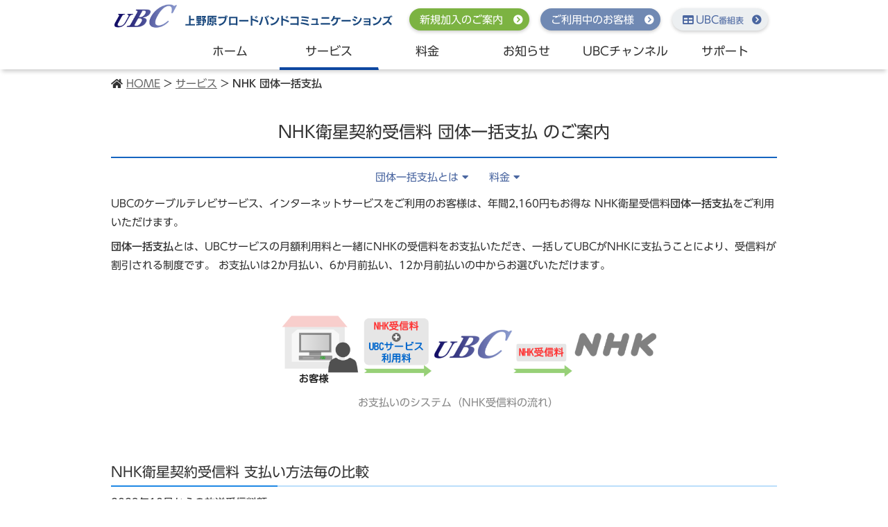

--- FILE ---
content_type: text/html
request_url: https://www.u-bc.net/service/nhk_dankatsu.html
body_size: 29326
content:
<!DOCTYPE html>
<html lang="ja">
<head>

<!-- Google Tag Manager -->
<script>(function(w,d,s,l,i){w[l]=w[l]||[];w[l].push({'gtm.start':
new Date().getTime(),event:'gtm.js'});var f=d.getElementsByTagName(s)[0],
j=d.createElement(s),dl=l!='dataLayer'?'&l='+l:'';j.async=true;j.src=
'https://www.googletagmanager.com/gtm.js?id='+i+dl;f.parentNode.insertBefore(j,f);
})(window,document,'script','dataLayer','GTM-PWZRVGX');</script>
<!-- End Google Tag Manager -->

<meta charset="utf-8">
<meta name="viewport" content="width=device-width,initial-scale=1,minimum-scale=1,maximum-scale=1,user-scalable=no">
<meta name="description" content="上野原ブロードバンドコミュニケーションズ（UBC）のWebサイトです">
<meta name="keywords" content="上野原ブロードバンドコミュニケーションズ,UBC,CATV,ケーブルテレビ,CS放送,地上デジタル,BS,4K,インターネット,光ファイバ,ブロードバンド,Wi-Fi,Wifi,山梨県,上野原市,電波,受信障害,電話,固定電話,0554">
<title>UBC - 上野原ブロードバンドコミュニケーションズ| NHK 団体一括支払</title>

<!-- cms css & javascript -->
<link rel="stylesheet" href="../html/css/site.css">
<link rel="stylesheet" href="../html/css/cms.css">
<link rel="stylesheet" href="../html/css/free.css">
<link href="https://fonts.googleapis.com/icon?family=Material+Icons" rel="stylesheet">
<link href="https://use.fontawesome.com/releases/v5.13.0/css/all.css" rel="stylesheet">
<script type="text/javascript" src="../html/js/libs.js"></script>
<script type="text/javascript" src="../html/js/site.js"></script>
<script type="text/javascript" src="//webfonts.sakura.ne.jp/js/sakurav3.js"></script>
<!--<link href="https://fonts.googleapis.com/css2?family=Noto+Sans+JP:wght@400;700&display=swap" rel="stylesheet">-->
<!-- /cms css & javascript -->

</head>
<body id="nhk_dankatsu" class="gloup_service">
<!-- Google Tag Manager (noscript) -->
<noscript><iframe src="https://www.googletagmanager.com/ns.html?id=GTM-PWZRVGX"
height="0" width="0" style="display:none;visibility:hidden"></iframe></noscript>
<!-- End Google Tag Manager (noscript) -->

<div id="Wapper">
<!-- スマホ用UI -->
<div id="MobileUI">
  <div class="mobileBG"></div>
  <div class="mobileHeader">
	<div class="cms-margin default" style="height:3px"></div>
<div style="display: table; width: 100%;height:50px !important;">
	<div style="display: table-cell;width:80px;">
		<div class="cms-img default pd5 w100" style="">
			<a href="../index.html"><img src="../../images/ubc_logo.svg" style="width:100%;" alt=""></a>
 		</div>
	</div>
	<div style="display: table-cell;vertical-align: middle;"><div class="color-blue" style=""><b><span style="display: inline-block;">上野原ブロードバンド</span><span style="display: inline-block;">コミュニケーションズ</span></b></div>
	</div>
	<div style="display: table-cell;width:50px;">
		<p style="">&nbsp;</p>
	</div>
</div>
	<div class="menuBtn">
	  <i class="fa fa-bars fa-2x"></i><br><span style='position: absolute;display: inline-block;font-size:8px;margin-top: -2px;left:0px;width:50px;'>メニュー</span>
	</div>
  </div>
  <div class="mobileMenu">
	<div class="main"><div class="clearfix cms-navi big default">

			<ul class="_level-1">
			<li class="_type-add"><a href="../index.html">TOPページ</a></li>
			<li class="_type-add"><a href="../support/join.html">新規加入のご案内</a></li>
			<li class="_type-add"><a href="../support/user.html">ご利用中のお客様</a></li>
			<li class="_ownCurrent _hasSub _type-dir _type-dir-toggle"><a href="../service/index.html"><i class="fa fa-folder "></i>  サービス</a>
				<ul class="_level-2">
				<li class="_type-page"><a href="../service/index.html">サービスメニュー</a></li>
				<li class="_type-page"><a href="../service/tv.html">ケーブルテレビサービス</a></li>
				<li class="_type-page"><a href="../service/internet.html">インターネットサービス</a></li>
				<li class="_type-page"><a href="../service/homedenwa.html">ホーム電話</a></li>
				<li class="_type-page"><a href="../service/notification_terminal.html">音声告知サービス</a></li>
				<li class="_current _type-page"><a href="../service/nhk_dankatsu.html">NHK 団体一括支払</a></li>
				<li class="_type-page"><a href="../service/fm_radio.html">FMラジオ放送</a></li>
				</ul>
			</li>
			<li class="_hasSub _type-dir _type-dir-toggle"><a href="../fee/index.html"><i class="fa fa-folder "></i>  料金</a>
				<ul class="_level-2" style="display:none;">
				<li class="_type-page"><a href="../fee/index.html">利用料金</a></li>
				<li class="_type-page"><a href="../fee/homedenwa.html">ホーム電話利用料金</a></li>
				<li class="_type-page"><a href="../fee/simulation.html">料金シミュレーション</a></li>
				</ul>
			</li>
			<li class="_hasSub _type-dir _type-dir-toggle"><a href="../news/index.html"><i class="fa fa-folder "></i>  お知らせ</a>
				<ul class="_level-2" style="display:none;">
				<li class="_type-page"><a href="../news/index.html">お知らせ</a></li>
				<li class="_type-page"><a href="../news/information.html">UBCからのお知らせ</a></li>
				<li class="_type-page"><a href="../news/maintenance.html">メンテナンス・障害</a></li>
				</ul>
			</li>
			<li class="_hasSub _type-dir _type-dir-toggle"><a href="../service/community_channel.html"><i class="fa fa-folder "></i> UBCチャンネル</a>
				<ul class="_level-2" style="display:none;">
				<li class="_type-page"><a href="../service/community_channel.html">コミュニティチャンネル</a></li>
				<li class="_type-page"><a href="../service/program.html">コミュニティチャンネル番組表</a></li>
				</ul>
			</li>
			<li class="_hasSub _type-dir _type-dir-toggle"><a href="../support/index.html"><i class="fa fa-folder "></i>  サポート</a>
				<ul class="_level-2" style="display:none;">
				<li class="_type-page"><a href="../support/index.html">サポート メニュー</a></li>
				<li class="_type-page"><a href="../support/join.html">新規加入のご案内</a></li>
				<li class="_type-page"><a href="../support/user.html">ご利用者中のお客様</a></li>
				<li class="_hasSub _type-dir _type-dir-toggle"><a href="../support/contract.html"><i class="fa fa-folder "></i> 契約・手続き</a>
					<ul class="_level-3" style="display:none;">
					<li class="_type-page"><a href="../support/contract.html">契約・手続き</a></li>
					</ul>
				</li>
				<li class="_hasSub _type-dir _type-dir-toggle"><a href="../support/cabletv.html"><i class="fa fa-folder "></i> テレビ</a>
					<ul class="_level-3" style="display:none;">
					<li class="_type-page"><a href="../support/cabletv.html">テレビサポートTOP</a></li>
					<li class="_type-page"><a href="../support/onu-tv.html">ONU異常確認手順（TV）</a></li>
					<li class="_type-page"><a href="../support/weatherconditions.html">気象条件による受信障害について</a></li>
					</ul>
				</li>
				<li class="_hasSub _type-dir _type-dir-toggle"><a href="../support/Internet.html"><i class="fa fa-folder "></i> インターネット</a>
					<ul class="_level-3" style="display:none;">
					<li class="_type-page"><a href="../support/Internet.html">インターネットサポートTOP</a></li>
					<li class="_type-page"><a href="../support/onu-net.html">ONU異常確認手順（インターネット）</a></li>
					<li class="_type-page"><a href="../support/net_disconnect.html">ネットが全くつながらない</a></li>
					</ul>
				</li>
				<li class="_hasSub _type-dir _type-dir-toggle"><a href="../support/home-denwa.html"><i class="fa fa-folder "></i> ホーム電話</a>
					<ul class="_level-3" style="display:none;">
					<li class="_type-page"><a href="../support/home-denwa.html">ホーム電話サポートTOP</a></li>
					</ul>
				</li>
				<li class="_hasSub _type-dir _type-dir-toggle"><a href="../support/onu_installation.html"><i class="fa fa-folder "></i> ONU・設備</a>
					<ul class="_level-3" style="display:none;">
					<li class="_type-page"><a href="../support/onu_installation.html">ONUの設置</a></li>
					<li class="_type-page"><a href="../support/onu-wiring-router.html">ONU配線図（インターネット）</a></li>
					<li class="_type-page"><a href="../support/facility.html">光ケーブル・その他設備の異常</a></li>
					</ul>
				</li>
				<li class="_hasSub _type-dir _type-dir-toggle"><a href="../support/newly_built.html"><i class="fa fa-folder "></i> 戸建住宅</a>
					<ul class="_level-3" style="display:none;">
					<li class="_type-page"><a href="../support/newly_built.html">戸建住宅ONU設置のご案内</a></li>
					</ul>
				</li>
				<li class="_hasSub _type-dir _type-dir-toggle"><a href="../support/apartment.html"><i class="fa fa-folder "></i> 集合住宅</a>
					<ul class="_level-3" style="display:none;">
					<li class="_type-page"><a href="../support/apartment.html">UBCサービス対応集合住宅</a></li>
					<li class="_type-page"><a href="../support/apartment_owner.html">集合住宅オーナー様へ</a></li>
					</ul>
				</li>
				<li class="_hasSub _type-dir _type-dir-toggle"><a href="../support/inquiry/ubc_support.html"><i class="fa fa-folder "></i> UBCサポート情報</a>
					<ul class="_level-3" style="display:none;">
					<li class="_type-page"><a href="../support/inquiry/ubc_support.html">UBCのお客様サポート</a></li>
					<li class="_type-page"><a href="../support/inquiry/inquiry.html">UBCへのお問合せ</a></li>
					</ul>
				</li>
				<li class="_hasSub _type-dir _type-dir-toggle"><a href="../support/inquiry/web_form.html"><i class="fa fa-folder "></i> WEBからのお問合せ</a>
					<ul class="_level-3" style="display:none;">
					<li class="_type-page"><a href="../support/inquiry/web_form.html">お問合せWEBフォーム</a></li>
					<li class="_type-page"><a href="../support/inquiry/web_form_01.html">資料請求</a></li>
					<li class="_type-page"><a href="../support/inquiry/web_form_02.html">契約者情報の変更</a></li>
					<li class="_type-page"><a href="../support/inquiry/web_form_03.html">トラブルのお問合せ</a></li>
					<li class="_type-page"><a href="../support/inquiry/web_form_04.html">その他お問合せ</a></li>
					<li class="_type-page"><a href="../support/web_form_05.html">ビジネスのお問い合わせ</a></li>
					</ul>
				</li>
				</ul>
			</li>
			<li class="_type-page"><a href="../sitemap.html">サイトマップ</a></li>
			<li class="_type-add"><a href="../company_outline.html">会社情報</a></li>
			</ul>
			</div>
</div>
  </div>
</div>
<!-- /スマホ用UI -->

<!-- Header -->
<div id="HeaderArea">
  <div class="inner">
	<div class="cms-column w100p">
	<div class="cms-column-col ">
<div class="cms-img default inline-block mt5" style="width:100px; ">
<a href="../index.html"><img src="../images/ubc_logo.svg" style="width:100%;" alt=""></a>

</div>

	</div>
	<div class="cms-column-col ">
<div class="cms-img inline-block mt5" style="width:300px; ">
<a href="../index.html"><img src="../images/ubc_logotext.svg" style="width:100%;" alt=""></a>

</div>

	</div>
	<div class="cms-column-col ">
		<div class="cms-btn color-white sitelink mt10"><a href="../support/join.html" class="cms-btn-green-f cms-btn-round-100 cms-btn-size-m cms-btn-shadow-1 menu-button">新規加入のご案内　</a></div>
	</div>
	<div class="cms-column-col ">
		<div class="cms-btn color-white sitelink mt10"><a href="../support/user.html" class="cms-btn-blue2-f cms-btn-round-100 cms-btn-size-m cms-btn-shadow-1 menu-button">ご利用中のお客様　</a></div>
	</div>
	<div class="cms-column-col ">
		<div class="cms-btn color-white mt10 sitelink" id="header-text-s"><a href="../service/program.html" class="cms-btn-white-f cms-btn-round-100 cms-btn-size-m cms-btn-shadow-1 menu-button" id="header-text-s"><i class="fas fa-table"></i><small> </small>UBC<span class="fs12">番組表　</span></a></div>
	</div>
</div>

  </div>
</div>
<div id="GlobalNaviArea" class="parallel-list"><div class="inner"><div class="cms-column w100p m0 pd0">
	<div class="cms-column-col col-2 gmenu-logo w100">
<div class="cms-img default inline-block mt5" style="width:100px; opacity:0; " id="menu_logo">
<a href="../index.html"><img src="../images/ubc_logo.svg" style="width:100%;" alt=""></a>

</div>

	</div>
	<div class="cms-column-col col-10 w100p">
<div class="clearfix cms-navi big ccc">

			<ul class="clearfix _level-1 _sum-6">
			<li class="_no-1 _type-add"><a href="../index.html" class="_btn_default "><span class="t1">ホーム</span><span class="t2"></span></a></li>
			<li class="_no-2 _ownCurrent _hasSub _type-dir"><a href="../service/index.html" class="_btn_default "><span class="t1"> サービス</span><span class="t2"></span></a></li>
			<li class="_no-3 _hasSub _type-dir"><a href="../fee/index.html" class="_btn_default "><span class="t1"> 料金</span><span class="t2"></span></a></li>
			<li class="_no-4 _hasSub _type-dir"><a href="../news/index.html" class="_btn_default "><span class="t1"> お知らせ</span><span class="t2"></span></a></li>
			<li class="_no-5 _hasSub _type-dir"><a href="../service/community_channel.html" class="_btn_default "><span class="t1">UBCチャンネル</span><span class="t2"></span></a></li>
			<li class="_no-6 _hasSub _type-dir"><a href="../support/index.html" class="_btn_default "><span class="t1"> サポート</span><span class="t2"></span></a></li>
			</ul>
			</div>

	</div>
</div>
<script>
function init() {
  window.addEventListener('scroll', function(e){
		if ( $(window).scrollTop()> 49 ) {
			$("#menu_logo").addClass("opacity_1");
		} else if ( $("#menu_logo").hasClass("opacity_1") ) {
			$("#menu_logo").removeClass("opacity_1");
		}
	});
}
window.onload = init();
</script></div></div>
<div id="VisualArea"></div>
<!-- /Header -->


<!-- Body -->
<div id="BredList"><div class="inner"><i class="fa fa-home"></i> <a href="../index.html">HOME</a> &gt; <a href="../service/index.html"> サービス</a> &gt; <b>NHK 団体一括支払</b></div></div>
<div id="BodyArea" class="clearfix">
	<div id="ContentsAreaWide">
	
<div class="_element_anchor" id="dankatsu">　</div>	<h2 class="cms-h default line-b text-center">NHK衛星契約受信料  団体一括支払 のご案内</h2>
<div class="cms-btns clearfix yoko text-center default">
<ul>
	<li><a href="#dankatsu">団体一括支払とは <i class="fas fa-caret-down"></i></a><span class="btn-caption">キャプションがはいります</span></li>
	<li><a href="#dankatsu_fee">　料金 <i class="fas fa-caret-down"></i></a><span class="btn-caption">キャプションがはいります</span></li>
</ul>
</div>
<div  class="cms-markdown default"><p>UBCのケーブルテレビサービス、インターネットサービスをご利用のお客様は、年間2,160円もお得な NHK衛星受信料<b>団体一括支払</b>をご利用いただけます。</p>
<p><b>団体一括支払</b>とは、UBCサービスの月額利用料と一緒にNHKの受信料をお支払いただき、一括してUBCがNHKに支払うことにより、受信料が割引される制度です。
お支払いは2か月払い、6か月前払い、12か月前払いの中からお選びいただけます。</p>
</div><div style="" class="cms-layout default w100p text-center p10 ">
<div class="cms-img cms-sp default w50p text-center ml20" style="width:100%; ">
<a href="../images/nhk-daknatsu-sp.png" target="innerWindow({})"><img src="../images/nhk-daknatsu-sp.png" style="width:100%;" alt=""></a>
<div class="caption">お支払いのシステム（NHK受信料の流れ）</div>

</div>
<div class="cms-img cms-pc default text-center ml40 w600" style="width:100%; ">
<img src="../images/nhk-dankatsu.png" style="width:100%;" alt="">
<div class="caption">お支払いのシステム（NHK受信料の流れ）</div>

</div>
</div>
<div class="_element_anchor" id="dankatsu_fee">　</div><div class="cms-margin default" style="height:20px"></div>
	<h3 class="cms-h default line-2col">NHK衛星契約受信料 支払い方法毎の比較</h3>
<p class="cms-p default "><div style="" class="cms-layout pd0 m0">
		<h5 class="cms-h default ">2023年10月からの放送受信料額</h5>
<div class="tableWapper">
<table class="cms-table default w100p">
		<colgroup>
			<col width="16%">
			<col width="18%">
			<col width="22%">
			<col width="22%">
			<col width="22%">
		</colgroup>
	<tbody>
	<tr>
		<th class="table_header" colspan="2">支払区分</th>
		<th class="td_center">2ヶ月払額</th>
		<th class="td_center">6ヶ月払額</th>
		<th class="td_center">12ヶ月払額</th>
	</tr>
	<tr>
		<td class="table_header td_right-dotted" rowspan="2">NHKに<br>直接お支払い</td>
		<td class="table_header">口座・クレジット</td>
		<td class="td_center">3,900円</td>
		<td class="td_center">11,186円</td>
		<td class="td_center">21,675円</td>
	</tr>
	<tr>
		<td class="table_header">継続振込等</td>
		<td class="td_center">3,900円</td>
		<td class="td_center">11,186円</td>
		<td class="td_center">21,675円</td>
	</tr>
	<tr>
		<td class="table_header" colspan="2"><span class='price_strong'>団体一括支払</span></td>
		<td class="td_center"><i class="row-straddle fas fa-arrow-circle-down"></i><span class='price_strong'>3,540</span> 円</td>
		<td class="td_center"><i class="row-straddle fas fa-arrow-circle-down"></i><span class='price_strong'>10,106</span> 円</td>
		<td class="td_center"><i class="row-straddle fas fa-arrow-circle-down"></i><span class='price_strong'>19,605</span> 円</td>
	</tr>
	</tbody>
</table>
</div>
<div  class="cms-markdown default text-right mr20" style="margin-top:-30px"><div class="balloon-top">
団体一括12ヶ月払いで年間<span class='price_strong'>2,160</span>円 お得！
</div></div></div>
</p>
<p class="cms-p default "><small>※ インターネットサービスのみご利用の場合でもご利用いただけます。<br>
※ NHK団体一括支払いの対象は「NHK衛星受信料」です。（地上契約ではありません。）<br>
※ 現在NHKとご契約が無い場合、NHKと新規衛星受信契約になりますのでご注意ください。<br>
※ 現在NHKとの受信契約が地上契約の場合、衛星受信契約に変更されますのでご注意ください。（受信料が変わります）<br>
※ 受信料の支払いは、ご契約後の偶数月から発生いたします。<br>
      例1）8月お申込み⇒10月利用料（11月末引落し）より適用<br>
      例2）9月お申込み⇒10月利用料（11月末引落し）より適用<br>
※ 既に衛星受信料をお支払いの場合は、お支払い済みの期間終了後に、団体一括支払いに切り替わります。<br>
※ 全てのUBCサービスご解約、又は団体一括支払いを中止をされた場合、受信料はNHKより直接お客様へのご請求に変わります。<br>
　　（団体一括支払いの解除であり、お客様とNHKとの契約を解除するものではございません。）<br>
</small></p>
	<h3 class="cms-h default line-2col">NHK団体一括支払 お申し込み方法</h3>
<div  class="cms-markdown default"><p>ONU（光終端機器）を経由して提供する、ケーブルテレビ、インターネットサービスどちらかをご利用の方がお申込みいただけます。<br>
<small>※ホーム電話、UBC光、ひかりTV のみの方はお申込みいただけません。</small></p>
<p>NHK団体一括支払 への切り替えは、専用の申込み書類へのご記入が必要です。UBCまでご連絡ください。</p>
</div>

	</div>
</div>
<!-- /Body -->
<!-- Footer -->

<div id="FooterExtraArea">
  <div class="inner clearfix">
	<div style="" class="cms-layout text-center sp-w100p pd0 default m0">
	<div class="_element_anchor" id="footer_support">　</div>		<h2 class="cms-h line-b default"><i class="fas fa-headset"></i> お問合せ</h2>
	<p class="cms-p default text-center m0"><span class="nowrap">ご不明な点等ございましたら</span><span class="nowrap">お問合せ前にご確認ください</span></p>
<div class="cms-margin default" style="height:10px"></div>
	<div class="cms-column grid-12 w100p">
		<div class="cms-column-col col-4">
<br>
		</div>
		<div class="cms-column-col col-4">
			<div class="cms-btn sitelink full"><a href="../support/index.html" class="cms-btn-green-f cms-btn-round-5 cms-btn-size-ll cms-btn-shadow-1 menu-button"><i class="fa fa-question-circle "></i> サポートメニュー</a></div>
		</div>
		<div class="cms-column-col col-4">
<br>
		</div>
	</div>
<div class="cms-margin default" style="height:20px"></div>
	<div class="cms-column w100p grid-12 pd0 m0">
		<div class="cms-column-col col-6">
			<div style="" class="cms-layout default p20 waku m5 br5 pd0">
					<h4 class="cms-h default w100p pd5 bg-blue50 br4_4400 big">UBC 電話窓口</h4>
				<p class="cms-p default m0">UBCの全てのサービスに関するお問合せ</p>
				<p class="cms-p default m0 pd0"><small><span style='white-space: nowrap;'>フリーコール</span></small><br>
				<span><img src="/images/freehikari_rogo1.gif" style="position:relative;width:40px;top:-4px" alt=""><a href="tel:0120-62-5503"><span class="large-telno">0120-62-5503</span></a></span></p>
<div class="cms-margin default" style="height:5px"></div>
				<p class="cms-p default pd0 m0"><small><span style='white-space: nowrap;'>固定電話</span></small><br>
				<span class="large-telno"><i class="fas fa-phone-square-alt fa-fw"></i> <a href="tel:0554-62-5500">0554-62-5500</a></span></p>
<div class="cms-margin default" style="height:12px"></div>
<div  class="cms-markdown m5 m0"><p><small>電話受付： <span style='white-space: nowrap;'>9:00～19:00</span>
<span style='white-space: nowrap;'></span></small></p>
</div><div class="cms-margin default" style="height:5px"></div>
			</div>
			<div style="" class="cms-layout default p20 waku m5 br5 pd0">
				<div style="" class="cms-layout bg-green50 m0 pd0">
					<div class="cms-btn sitelink full m0 fs18 pd5 br5" style="text-decoration:none !importan;"><a href="../support/home-denwa.html#homedenwa-user3" class="cms-btn-text-black cms-btn-round-5  ">ホーム電話 故障受付け 専用窓口</a></div>				</div>
			</div>
<div class="cms-margin default" style="height:10px"></div>

		</div>
		<div class="cms-column-col col-6 pd0 m0">
			<div style="" class="cms-layout default p20 waku m5 br5 pd0">
					<h4 class="cms-h default w100p pd5 bg-blue50 br4_4400 big">UBC WEB窓口</h4>
				<p class="cms-p default m0">UBCの全てのサービスに関するお問合せ</p>
<div class="cms-margin default" style="height:10px"></div>
				<div class="cms-btn sitelink min250"><a href="../support/inquiry/web_form.html" class="cms-btn-blue-f cms-btn-round-5 cms-btn-size-ll cms-btn-shadow-1 menu-button">WEBからの問合せ</a></div><div class="cms-margin default" style="height:10px"></div>
				<p class="cms-p default m0">資料請求・加入申し込みのお問合わせ</p>
				<div class="cms-btn sitelink min250"><a href="../support/inquiry/web_form_01.html" class="cms-btn-round-5 cms-btn-size-ll menu-button cms-btn-green-f "><i class="fas fa-file-alt"></i> 資料請求</a></div><div  class="cms-markdown m5 m10"><p><small><span style='white-space: nowrap;'>WEB受付 24時間受付</span>
<span style='white-space: nowrap;'>（夜間のお問い合わせは翌日回答となります）</span></small></p>
</div>			</div>

		</div>
	</div>
</div>

  </div>
</div>
<div id="FooterNaviArea" class="parallel-list">
  <div class="inner"><div class="clearfix cms-navi ">

			<ul class="clearfix _level-1 _sum-5">
			<li class="_no-1 _ownCurrent _hasSub _type-dir"><a href="../service/index.html"> サービス</a>
				<ul class="clearfix _level-2 _sum-7">
				<li class="_no-1 _type-page"><a href="../service/index.html"><i class="fa fa-caret-right "></i> サービスメニュー</a></li>
				<li class="_no-2 _type-page"><a href="../service/tv.html"><i class="fa fa-caret-right "></i> ケーブルテレビサービス</a></li>
				<li class="_no-3 _type-page"><a href="../service/internet.html"><i class="fa fa-caret-right "></i> インターネットサービス</a></li>
				<li class="_no-4 _type-page"><a href="../service/homedenwa.html"><i class="fa fa-caret-right "></i> ホーム電話</a></li>
				<li class="_no-5 _type-page"><a href="../service/notification_terminal.html"><i class="fa fa-caret-right "></i> 音声告知サービス</a></li>
				<li class="_no-6 _current _type-page"><a href="../service/nhk_dankatsu.html"><i class="fa fa-caret-right "></i> NHK 団体一括支払</a></li>
				<li class="_no-7 _type-page"><a href="../service/fm_radio.html"><i class="fa fa-caret-right "></i> FMラジオ放送</a></li>
				</ul>
			</li>
			<li class="_no-2 _hasSub _type-dir"><a href="../fee/index.html"> 料金</a>
				<ul class="clearfix _level-2 _sum-3">
				<li class="_no-1 _type-page"><a href="../fee/index.html"><i class="fa fa-caret-right "></i> 利用料金</a></li>
				<li class="_no-2 _type-page"><a href="../fee/homedenwa.html"><i class="fa fa-caret-right "></i> ホーム電話利用料金</a></li>
				<li class="_no-3 _type-page"><a href="../fee/simulation.html"><i class="fa fa-caret-right "></i> 料金シミュレーション</a></li>
				</ul>
			</li>
			<li class="_no-3 _hasSub _type-dir"><a href="../news/index.html"> お知らせ</a>
				<ul class="clearfix _level-2 _sum-3">
				<li class="_no-1 _type-page"><a href="../news/index.html"><i class="fa fa-caret-right "></i> お知らせ</a></li>
				<li class="_no-2 _type-page"><a href="../news/information.html"><i class="fa fa-caret-right "></i> UBCからのお知らせ</a></li>
				<li class="_no-3 _type-page"><a href="../news/maintenance.html"><i class="fa fa-caret-right "></i> メンテナンス・障害</a></li>
				</ul>
			</li>
			<li class="_no-4 _hasSub _type-dir"><a href="../service/community_channel.html">UBCチャンネル</a>
				<ul class="clearfix _level-2 _sum-2">
				<li class="_no-1 _type-page"><a href="../service/community_channel.html"><i class="fa fa-caret-right "></i> コミュニティチャンネル</a></li>
				<li class="_no-2 _type-page"><a href="../service/program.html"><i class="fa fa-caret-right "></i> コミュニティチャンネル番組表</a></li>
				</ul>
			</li>
			<li class="_no-5 _hasSub _type-dir"><a href="../support/index.html"> サポート</a>
				<ul class="clearfix _level-2 _sum-12">
				<li class="_no-1 _type-page"><a href="../support/index.html"><i class="fa fa-caret-right "></i> サポート メニュー</a></li>
				<li class="_no-2 _type-page"><a href="../support/join.html"><i class="fa fa-caret-right "></i> 新規加入のご案内</a></li>
				<li class="_no-3 _type-page"><a href="../support/user.html"><i class="fa fa-caret-right "></i> ご利用者中のお客様</a></li>
				<li class="_no-4 _hasSub _type-dir"><a href="../support/contract.html"><i class="fa fa-folder "></i> 契約・手続き</a>	</li>
				<li class="_no-5 _hasSub _type-dir"><a href="../support/cabletv.html"><i class="fa fa-folder "></i> テレビ</a>	</li>
				<li class="_no-6 _hasSub _type-dir"><a href="../support/Internet.html"><i class="fa fa-folder "></i> インターネット</a>	</li>
				<li class="_no-7 _hasSub _type-dir"><a href="../support/home-denwa.html"><i class="fa fa-folder "></i> ホーム電話</a>	</li>
				<li class="_no-8 _hasSub _type-dir"><a href="../support/onu_installation.html"><i class="fa fa-folder "></i> ONU・設備</a>	</li>
				<li class="_no-9 _hasSub _type-dir"><a href="../support/newly_built.html"><i class="fa fa-folder "></i> 戸建住宅</a>	</li>
				<li class="_no-10 _hasSub _type-dir"><a href="../support/apartment.html"><i class="fa fa-folder "></i> 集合住宅</a>	</li>
				<li class="_no-11 _hasSub _type-dir"><a href="../support/inquiry/ubc_support.html"><i class="fa fa-folder "></i> UBCサポート情報</a>	</li>
				<li class="_no-12 _hasSub _type-dir"><a href="../support/inquiry/web_form.html"><i class="fa fa-folder "></i> WEBからのお問合せ</a>	</li>
				</ul>
			</li>
			</ul>
			</div>
</div>
</div>
<div id="Copyright"><div style="text-align:center;line-height: 150%;">
 &copy; 2008-<span id="thisYear"></span><br>
 株式会社 上野原ブロードバンドコミュニケーションズ
 <hr style="margin: auto;margin-top:10px;border:0 none;height: 1px;background-color:#1976D2;max-width:500px">
 <script type="text/javascript">
	date = new Date();
	thisYear = date.getFullYear();
	document.getElementById("thisYear").innerHTML = thisYear;
 </script>
</div><div style="" class="cms-layout m0 pd0 text-center">
<div style="font-size:12px !important;" class="cms-btns clearfix m10 default yoko color-black">
<ul>
	<li><a href="../company_outline.html"><i class="fa fa-building fa-fw"></i> 会社情報</a></li>
	<li><a href="../privacy.html"><i class="far fa-file-alt"></i> プライバシー・ポリシー</a></li>
	<li><a href="../sitemap.html"><i class="fa fa-sitemap fa-fw"></i> サイトマップ</a></li>
</ul>
</div>
</div>
</div>
<!-- /Footer -->
</div>
</body>
</html>


--- FILE ---
content_type: text/css
request_url: https://www.u-bc.net/html/css/site.css
body_size: 15275
content:
@charset "UTF-8";

/* 
	サイトUI CSS

	ヘッダやフッタ、メニューなどサイトUIを定義しています。
	CSSを変更することにより、サイトデザインをカスタマイズことができます。

	※このCSSで定義したクラスは、CMS管理画面でのページ編集においては利用できません。

 */
 

/* ! ---------- アイコンフォント ---------- ---------- ---------- ---------- */

@import url('//netdna.bootstrapcdn.com/font-awesome/4.5.0/css/font-awesome.min.css');


/* ! ---------- reset ---------- ---------- ---------- ---------- */

body ,h1, h2, h3, h4, h5, h6, p, ol, ul, li, blockquote, pre, a ,div {
	margin: 0; padding: 0;
    font-size:15px; line-height: inherit;
	box-sizing: border-box;
}
body { -webkit-text-size-adjust: 100%; line-height: 1;}
ol, ul { list-style: none;}
table { border-collapse: collapse; border-spacing: 0;}
th, td { vertical-align: top; text-align:left; font-weight: normal;}
img { border: 0; vertical-align: bottom;}


/* ! ---------- clearfix ---------- ---------- ---------- ---------- */

.clearfix:after { visibility: hidden; display: block; font-size: 0; content: " "; clear: both; height: 0;}


/* ! ---------- 全体設定 ---------- ---------- ---------- ---------- */

body{
	background: #fff;
  	/*font-family: "Noto Sans JP","游ゴシック" , "Yu Gothic" , "游ゴシック体" , "YuGothic" , "ヒラギノ角ゴ Pro W3", "Hiragino Kaku Gothic Pro", "メイリオ" , Meiryo , sans-serif, Osaka;*/
	font-family: "UD新ゴ R","UD Shin Go Regular","游ゴシック" , "Yu Gothic" , "游ゴシック体" , "YuGothic" , "ヒラギノ角ゴ Pro W3", "Hiragino Kaku Gothic Pro", "メイリオ" , Meiryo , sans-serif, Osaka;
    color:#333;
    font-weight: 400;
    font-size:15px;
	line-height: 1;
    /* 文字サイズは、block.cssで定義しています */
}
a {color:#4A66A0;}

b{
    font-family: "UD新ゴ M","Shin Go Medium","游ゴシック" , "Yu Gothic" , "游ゴシック体" , "YuGothic" , "ヒラギノ角ゴ Pro W3", "Hiragino Kaku Gothic Pro", "メイリオ" , Meiryo , sans-serif, Osaka;
    font-weight: 700;
}

/* ! ---------- UIの寸法 ---------- ---------- ---------- ---------- */

#HeaderArea .inner,
#GlobalNaviArea .inner,
#BredList .inner,
#BodyArea,
#FooterNaviArea .inner,
#FooterExtraArea .inner { width: 960px; }
#ContentsArea { width: 750px; }
#SideArea{ width:200px; }

#GlobalNaviArea_side .inner { width: 200px; }

/* ! ---------- 全体 #Wapper ---------- ---------- ---------- ---------- */

/* 全体 */
#Wapper {}


/* ! ---------- ヘッダエリア #HeaderArea ---------- ---------- ---------- ---------- */

/* ヘッダエリア全体 */
#HeaderArea {position: relative; height: 50px;margin: 0px;color: #333;}
#HeaderArea .inner { margin: 0 auto; position: relative; }
#HeaderArea a{text-decoration: none; }

/* ! ---------- グローバルナビ #GlobalNaviArea ---------- ---------- ---------- ---------- */

/* グローバルナビ全体 */

#GlobalNaviArea {
  background:#ffffff;
  box-shadow: 0px 6px 6px -3px rgba(0,0,0,0.2);
  position: -webkit-sticky;
  position: sticky;
  top: -1px;
  z-index:3000;
  height:50px;
}
#GlobalNaviArea .inner { margin: 0 auto; }
#GlobalNaviArea ._level-1 > li { float:left;position: relative;}

#GlobalNaviArea li > a {
  display: block;
  border-right: 1px solid rgba(255,255,255,0.25);
  padding: 15px 2px 13px 2px; 
  text-align: center; 
  text-decoration: none;
}
#GlobalNaviArea li > a { color:#333333;}
#GlobalNaviArea li .t1 { display: block; font-size: 17px;font-weight: normal;}
#GlobalNaviArea li .t2 { display: block; font-size: 9px; opacity: 0.5; margin: 2px 0 0 0;}
#GlobalNaviArea li:first-child a { border-left: 1px solid rgba(255,255,255,0.25);}

#GlobalNaviArea li._current > a,
#GlobalNaviArea li._ownCurrent > a{
  background:#ffffff;
  box-sizing:border-box;
  border-bottom: 4px solid #0D47A1;
  color:#333333;}

/* グローバルナビ全体2 */
/*
#GlobalNaviArea { background:#0D47A1; margin: 0 0 10px 0;box-shadow: 0px 6px 6px -3px rgba(0,0,0,0.2);}
#GlobalNaviArea .inner { margin: 0 auto; }
#GlobalNaviArea ._level-1 > li { float:left;position: relative;}

#GlobalNaviArea li > a { display: block; border-right: 1px solid rgba(255,255,255,0.25); padding: 20px 2px 14px 2px;  text-align: center; text-decoration: none;}
#GlobalNaviArea li > a { color:#fff;}
#GlobalNaviArea li .t1 { display: block; font-size: 17px;font-weight: normal;}
#GlobalNaviArea li .t2 { display: block; font-size: 9px; opacity: 0.5; margin: 2px 0 0 0;}
#GlobalNaviArea li:first-child a { border-left: 1px solid rgba(255,255,255,0.25);}

#GlobalNaviArea li._current > a,
#GlobalNaviArea li._ownCurrent > a{
  background:#0D47A1;
  box-sizing:border-box;
  border-bottom: 3px solid #FDD835;
  color:#fff;}
*/

/* 工事中ナビのデザイン */
#GlobalNaviArea li._underconst > a{ color:#555; }


/* グローバルナビメニューアイコンフォント*/
/*
#GlobalNaviArea_side > div > div > ul > li._no-1._hasSub._type-dir > a > span.t1:before {  
  font-family: "Font Awesome 5 Free";
  content: '\f015 ';
  font-weight: 900;
}

#GlobalNaviArea li._no-2._hasSub._type-dir span.t1:before {  
  font-family: "Font Awesome 5 Free";
  content: '\f0ca' ;
  font-weight: 900;
}
#GlobalNaviArea li._no-3._hasSub._type-dir span.t1:before   {  
  font-family: "Font Awesome 5 Free";
  content: '\f157 ';
  font-weight: 900;
}
#GlobalNaviArea li._no-4._hasSub._type-dir span.t1:before  {  
  font-family: "Font Awesome 5 Free";
  content: '\f0a1 ';
  font-weight: 900;
}
#GlobalNaviArea li._no-5._hasSub._type-dir span.t1:before  {  
  font-family: "Font Awesome 5 Free";
  content: '\f059 ';
  font-weight: 900;
}
#GlobalNaviArea li._no-6._hasSub._type-dir span.t1:before  {  
  font-family: "Font Awesome 5 Free";
  content: '\f0e8 ';
  font-weight: 900;
}
*/

/* ! ---------- パンくず #BredList ---------- ---------- ---------- ---------- */

#BredList { margin: 13px 0 13px 0;height: 16px;font-size:13px !important;text-align:start;}
#BredList .inner { margin: 0 auto;}
#BredList a { color: #666;}
#BredList a:hover { text-decoration:underline;}
body#index #BredList{display: none;}


/* ! ---------- メインカラム #BodyArea,#ContentsArea,#SideArea ---------- ---------- ---------- ---------- */

/* ヘッダの下に位置するメインのエリア */
#BodyArea { margin: 0 auto;min-height: 300px; }

/* トップページ用コンテンツエリア */
#ContentsAreaWide {  }

/* コンテンツエリア */
#ContentsArea { float: left;  }

/* サイドエリア(ローカルナビ等を配置) */
#SideArea { float: right;}


/* ! ---------- サイドローカルナビ #SubNaviArea ---------- ---------- ---------- ---------- */

/* ローカルナビ全体 */
#SubNaviArea {}

#SubNaviArea ._type-html { padding: 10px 0 5px 0;border-top:none!important;}
#SubNaviArea ._type-html b{display: block;padding: 15px 0 10px 0;margin-bottom:-5px;font-size:14px;border-bottom: 2px solid #666;}
#SubNaviArea li > a { display: block;color:#333;text-decoration: none;}

/* ローカルナビ第1階層(タイトル) */
#SubNaviArea .title { display: block; font-size: 18px; font-weight: bold; margin: 10px 5px 5px 5px;text-align: center;}
#SubNaviArea .title .t1{display: block;font-size: 16px;margin: 0 0 5px 0;}
#SubNaviArea .title .t2{ display: block;font-size: 10px;margin: 0 0 5px 0;}

/* ローカルナビ第2階層 */
#SubNaviArea ._level-2 {margin:10px 0 2px 0;}
#SubNaviArea ._level-2 > li {border-top: 1px solid #ddd;}
#SubNaviArea ._level-2 > li > a { padding: 20px 5px 20px 5px;line-height: 1.2;}
#SubNaviArea ._level-2 > li._current > a { background:#e3f2fd;color:#333;font-weight: bold;}
#SubNaviArea ._level-2 > li._ownCurrent {}

/* ローカルナビ第3階層 */
#SubNaviArea ._level-3 {margin:-10px 0 20px 0;padding: 0 0 0 10px;}
#SubNaviArea ._level-3 > li > a {padding: 10px 5px 10px 5px;line-height: 1.2;}
#SubNaviArea ._level-3 > li._current > a { background:#e3f2fd;color:#333;font-weight: bold;}
#SubNaviArea ._level-3 > li._ownCurrent {}

/* ローカルナビ第4階層 */
#SubNaviArea ._level-4 {padding: 0 0 0 10px;}
#SubNaviArea ._level-4 > li > a {padding: 10px 5px 10px 5px;line-height: 1.2;}
#SubNaviArea ._level-4 > li._current > a { background:#e3f2fd;color:#333;font-weight: bold;}

/* 工事中ナビのデザイン */
#SubNaviArea li._underconst { opacity: 0.5; }

/* ナビ以外のイレギュラーな要素 */
#SubNaviArea .extra{margin: 20px 0 10px 0; line-height: 1.4;}
#SubNaviArea .extra > *{ margin: 0 0 5px 0;}

/*第1階層のトグルは非表示*/
#SubNaviArea .title ._toggle-icon{display: none;}


/* ! ---------- フッタナビエリア #FooterNaviArea ---------- ---------- ---------- ---------- */

/* 全体 */
#FooterNaviArea {border-top:solid 2px #fff; background: #f7f7f7; margin: 20px 0 0 0;line-height: 1.2; }
#FooterNaviArea,
#FooterNaviArea a{color:#333;text-decoration: none;}
#FooterNaviArea .inner { padding: 40px 0 40px 0;  margin: 0 auto; position: relative; }
#FooterNaviArea li > a { display: block;}

/* 第1階層のボタンのデザイン */
#FooterNaviArea ._level-1 > li { float:left;}
#FooterNaviArea ._level-1 > li > a { padding:5px 0; font-size: 15px;border-bottom:solid 1px #1976D2;width:90%}

/* 第2階層のボタンのデザイン */
#FooterNaviArea ._level-2 {margin:5px 0 2px 5px;}
#FooterNaviArea ._level-2 > li > a { padding:5px 5px 5px 2px; font-size: 12px;}
#FooterNaviArea ._level-2 > li._current > a {font-weight: bold;}
#FooterNaviArea ._underconst a{ color: #999; }




/* ! ---------- フッタ追加情報エリア #FooterExtraArea ---------- ---------- ---------- ---------- */

#FooterExtraArea { line-height: 1.6;}
#FooterExtraArea,
#FooterExtraArea a{text-decoration: none;}
#FooterExtraArea .inner { padding: 40px 0 40px 0; margin: 0 auto; position: relative;}

/* ! ---------- フッタそのほかエリア #Copyright,#PageTop ---------- ---------- ---------- ---------- */

/* コピーライト */
#Copyright { background:#f7f7f7; color:#333; padding: 20px 0 20px 0;}

#Copyright ul a{font-size:12px !important;}


/* ページトップボタン */
.cms-pagetop { position: fixed; bottom: 20px; right: 20px; width: 40px; height: 40px; padding: 12px 0 0 ; 
  background:#0D47A1; color: #fff; text-align: center; cursor: pointer; border-radius:50%; box-shadow:0px 5px 5px rgba(0,0,0,0.3);}


/* ! ---------- UI用汎用クラス ---------- ---------- ---------- ---------- */

/* UIのデフォルトのボタンクラス */
._btn_default{cursor: pointer;}
._btn_default:hover { opacity: 0.8;}

/* トグルボタンのアイコン */
._toggle-icon{float:right;padding:0 5px 0 0;font-weight:bold;}

/* 工事中ボタンのクラス */
.underconst { cursor: default }

/* 平行メニューでのカラム幅　平行メニューの個数に応じて、いずれかのクラスが適応されます */

.parallel-list ._level-1._sum-1 > li{ width: 100%;}
.parallel-list ._level-1._sum-2 > li{ width: 50%;}
.parallel-list ._level-1._sum-3 > li{ width: 33.3%;}
.parallel-list ._level-1._sum-4 > li{ width: 25%;}
.parallel-list ._level-1._sum-5 > li{ width: 20%;}
.parallel-list ._level-1._sum-6 > li{ width: 16.6%;}
.parallel-list ._level-1._sum-7 > li{ width: 14.2%;}
.parallel-list ._level-1._sum-8 > li{ width: 12.5%;}
.parallel-list ._level-1._sum-9 > li{ width: 11%;}


/* ! ---------- スマホ閲覧時のUIパーツ ---------- ---------- ---------- ---------- */

#MobileUI{ display: none;}
#MobileUI .mobileHeader {z-index: 5010;}
#MobileUI .mobileMenu {z-index: 5000;}

/* スマホ用メニュー背景 */
#MobileUI .mobileBG { display: none; position: fixed; top: 0; left: 0; height: 100%; width: 100%; background: rgba(0,0,0,0.6);}

/* スマホ用ヘッダ */
#MobileUI .mobileHeader { position: fixed; overflow: hidden; top: 0; left: 0; height: 50px; width: 100%; box-shadow: 0px 0px 5px rgba(0,0,0,0.2); background: #fff;}
#MobileUI .mobileHeader .title{display: inline-block; padding: 15px 0 0 10px; font-size: 20px; font-weight: bold;}
#MobileUI .mobileHeader a{color: #000; text-decoration: none;}
#MobileUI .menuBtn { position:absolute; top: 0px; right: 0px; width: 50px; height: 38px; text-align: center; padding: 12px 0 0 0;font-size:12px}
#MobileUI .menuBtn.active {color: #888;}

/* スマホ用メニュー */
#MobileUI .mobileMenu { display: none; position: fixed; top: 48px; left: 40px; right: 0%; bottom:0px; padding: 0 0 50px 0; background:#fff; overflow-y: scroll;}
#MobileUI .mobileMenu a { color: #000; text-decoration: none; display: block; }
#MobileUI .mobileMenu .main ._level-1 > li { border-top: 1px solid #ddd}
#MobileUI .mobileMenu .main ._level-1 > li > a { padding: 15px 0 15px 10px; font-size: 14px;}
#MobileUI .mobileMenu .main ._level-2 > li > a { padding: 10px 0 10px 20px; font-size: 12px;}
#MobileUI .mobileMenu .main ._level-3 > li > a { padding: 8px 0 8px 40px; font-size: 12px;}
#MobileUI .mobileMenu .main ._level-4 > li > a { padding: 8px 0 8px 55px; font-size: 12px;}
#MobileUI .mobileMenu .main ._current { font-weight: bold;background: rgba(200,200,0,0.2);}
#MobileUI .mobileMenu .main ._level-1 > li._ownCurrent { border-top: 2px solid rgba(0,0,0,1)}
#MobileUI .mobileMenu .main ._level-2{ padding: 0 0 20px 0;}

#MobileUI.show .mobileBG { display: block;}
#MobileUI.show .menuBtn { color: #aaa;}
#MobileUI.show .mobileMenu { display: block;}


/* ! ---------- レスポンシブ タブレット ---------- ---------- ---------- ---------- */

@media(min-width: 761px){
  a[href^="tel:"]{
    pointer-events: none;
  }
}

/* ! ---------- レスポンシブ タブレット ---------- ---------- ---------- ---------- */

@media screen and (max-width:960px) {

	/* 
		タブレット閲覧時には、
		ヘッダ・グロナビや、フッタメニュー等の幅を狭くする
	 */

	/* ヘッダ */
    #header-text-s{display: none;}
	#HeaderArea .inner,
	#GlobalNaviArea .inner{ width: 760px; }
  	#GlobalNaviArea li .t1 {  font-size: 14px;}

	/* メイン */
	#BodyArea { width: 760px; }
	#BredList .inner{ width: 750px; }
	#SideArea { width: 100%;float: none;  margin: 40px auto 20px auto;padding: 0px; }
	#BredList .inner { margin: 0 auto; }
	#BodyArea {  margin: 0 auto; }
	#ContentsArea { float: none; margin: 0 auto; }
	
	/* フッタ */
	#FooterNaviArea { display: none; }
	#FooterExtraArea .inner {width: 100%;}
  
     Footer PriceTable-t
	#FooterPriceTable {
	  width: 100vw !important;
	  background-color:black;
  }
  
}

/* ! ---------- レスポンシブ スマホ ---------- ---------- ---------- ---------- */

@media screen and (max-width:760px) {
	/* 
		スマホ閲覧時には、
		ヘッダ・グロナビや、フッタメニューを非表示にして、
		かわりにスマホ用UIを表示する
	 */

	
	#MobileUI { display: block; }
	#Wapper {margin: 70px 0 0 0;}
	
	/* ヘッダ */
	#HeaderArea { display: none; }
	#GlobalNaviArea { display: none; }
  	#GlobalNaviArea_side { display: none; }
	#VisualAreaIndex { display: none; }

	/* メイン */
	#BredList { display: none; }
	#BodyArea { width: auto;  }
	#ContentsAreaWide { margin-top:0;padding: 5px; }
	#ContentsArea { float: none; width: auto;padding: 10px; }
	
	/* フッタ */
	#Copyright { border:none; padding: 40px 10px 40px 10px; }
	#FooterPriceTable {width: 100% !important;}
}




--- FILE ---
content_type: text/css
request_url: https://www.u-bc.net/html/css/cms.css
body_size: 95277
content:
@charset "UTF-8";

/*
	CMSブロック用クラス

	各ブロックのプリセットデザインクラスを定義しています。
	サイトデザインに応じて、自由にカスタマイズ可能です。

	※このCSSで定義したクラスは、CMS管理画面でのページ編集においても利用できます。
	※編集後はブラウザリロードしてください。
*/

/* !! ---------- 全体文字サイズ  ---------- ---------- ---------- ---------- */

/* 基本文字サイズ */
body { font-size:14px;overflow-x: hidden;overflow-y: scroll;}
small { font-size:85%; color: #888;}
big { font-size:120%; font-weight: bold;}
em{font-style:normal;}

@media screen and (max-width:760px) {
	body{ font-size:12px; }
}


/* ! ---------- 基本文字装飾 ---------- ---------- ---------- ---------- */

em {font-weight: bold;}
em.red {color: red;}
em.blue {color: blue;}
em.yellow {background: yellow;}
strong { padding: 0px 3px; font-weight: bold; background: linear-gradient(transparent 60%, #FFF59D 60%);}
.notes{color:#888;}
hr { margin: 1em 0; height: 12px; border: 0; box-shadow: inset 0 12px 12px -12px rgba(0,0,0,0.2);}


/* ! ---------- レスポンシブ要素 ---------- ---------- ---------- ---------- */

/* PC,スマホ表示・非表示の切り替え */
.cms-sp{ display: none!important;}
@media screen and (max-width:760px) {
	.cms-pc{ display: none!important;}
    .cms-sp{ display: block!important;}
}

/* !! ---------- レイアウト調整用パーツ ---------- ---------- ---------- ---------- */


/* [ .w100p , ボックス幅/幅100% ] */
/* [ .w90p , ボックス幅/幅90% ] */
/* [ .w80p , ボックス幅/幅80% ] */
/* [ .w70p , ボックス幅/幅70% ] */
/* [ .w60p , ボックス幅/幅60% ] */
/* [ .w50p , ボックス幅/幅50% ] */
/* [ .w40p , ボックス幅/幅40% ] */
/* [ .w30p , ボックス幅/幅30% ] */
/* [ .w20p , ボックス幅/幅20% ] */
/* [ .w10p , ボックス幅/幅10% ] */
/* [ .h100p , ボックス幅/高さ100% ] */
/* [ .w1000 , ボックス幅/幅1000px ] */
/* [ .w900 , ボックス幅/幅900px ] */
/* [ .w800 , ボックス幅/幅800px ] */
/* [ .w700 , ボックス幅/幅700px ] */
/* [ .w600 , ボックス幅/幅600px ] */
/* [ .w500 , ボックス幅/幅500px ] */
/* [ .w400 , ボックス幅/幅400px ] */
/* [ .w360 , ボックス幅/幅360px ] */
/* [ .w300 , ボックス幅/幅300px ] */
/* [ .w200 , ボックス幅/幅200px ] */
/* [ .w180 , ボックス幅/幅180px ] */
/* [ .w100 , ボックス幅/幅100px ] */
.w100p{width : 100%!important; }
.w90p{width : 90%!important; }
.w80p{width : 80%!important; }
.w70p{width : 70%!important; }
.w60p{width : 60%!important; }
.w50p{width : 50%!important; }
.w40p{width : 40%!important; }
.w30p{width : 30%!important; }
.w20p{width : 20%!important; }
.w10p{width : 10%!important; }
.h100p{heignt : 100%!important; }
.w1000{width : 1000px!important; }
.w900{width : 900px!important; }
.w800{width : 800px!important; }
.w700{width : 700px!important; }
.w600{width : 600px!important; }
.w500{width : 500px!important; }
.w400{width : 400px!important; }
.w360{width : 360px!important; }
.w300{width : 300px!important; }
.w200{width : 200px!important; }
.w180{width : 180px!important; }
.w100{width : 100px!important; }
@media screen and (max-width:760px) {
	.sp-w100p{width : 100%!important; }
	.sp-w90p{width : 90%!important; }
	.sp-w80p{width : 80%!important; }
	.sp-w70p{width : 70%!important; }
	.sp-w60p{width : 60%!important; }
	.sp-w50p{width : 50%!important; }
	.sp-w40p{width : 40%!important; }
	.sp-w30p{width : 30%!important; }
	.sp-w20p{width : 20%!important; }
	.sp-w10p{width : 10%!important; }
	.sp-w1000{width : 1000px!important; }
	.sp-w900{width : 900px!important; }
	.sp-w800{width : 800px!important; }
	.sp-w700{width : 700px!important; }
	.sp-w600{width : 600px!important; }
	.sp-w500{width : 500px!important; }
	.sp-w400{width : 400px!important; }
  	.sp-w360{width : 360px!important; }
	.sp-w300{width : 300px!important; }
	.sp-w200{width : 200px!important; }
  	.sp-w180{width : 180px!important; }
	.sp-w100{width : 100px!important; }
}
/* [ .br5 , 角丸/4隅幅5px ] */
	.br5{border-radius:5px}
/* [ .br4 , 角丸/4隅幅4px ] */
	.br4{border-radius:4px}
/* [ .br3 , 角丸/4隅幅3px ] */
	.br3{border-radius:3px}
/* [ .br4_4400 , 角丸/2隅幅4px ] */
	.br4_4400{border-radius:4px 4px 0px 0px}
/* [ .br5_0555 , 角丸/3隅幅5px ] */
	.br5_0555{border-radius:0px 5px 5px 5px}

/* [ .pd0  , 余白/0px ] */
/* [ .pd5 , 余白/5px ] */
/* [ .pd10 , 余白/10px ] */
/* [ .pd15 , 余白/15px ] */
/* [ .pd20 , 余白/20px ] */
/* [ .pd40 , 余白/40px ] */
/* [ .pt0  , 余白/上：0px ] */
/* [ .pt10 , 余白/上：↑10px ] */
/* [ .pt20 , 余白/上：↑↑20px ] */
/* [ .pt40 , 余白/上：↑↑↑↑40px ] */
/* [ .pb0  , 余白/下：0px ] */
/* [ .pb10 , 余白/下：↓10px ] */
/* [ .pb20 , 余白/下：↓↓20px ] */
/* [ .pb40 , 余白/下：↓↓↓↓40px ] */
/* [ .pl0  , 余白/左：0px ] */
/* [ .pl10 , 余白/左：←10px ] */
/* [ .pl20 , 余白/左：←←20px ] */
/* [ .pl40 , 余白/左：←←←←40px ] */
/* [ .pr0  , 余白/右：0px ] */
/* [ .pr10 , 余白/右：→10px ] */
/* [ .pr20 , 余白/右：→→20px ] */
/* [ .pr40 , 余白/右：→→→→40px ] */
.pd0{padding: 0px!important; }
.pd5{padding: 5px!important; }
.pd10{padding: 10px!important; }
.pd15{padding: 10px!important; }
.pd20{padding: 20px!important; }
.pd40{padding: 40px!important; }
.pt0{padding-top: 0px!important; }
.pt10{padding-top: 10px!important; }
.pt20{padding-top: 20px!important; }
.pt40{padding-top: 40px!important; }
.pb0{padding-bottom: 0px!important; }
.pb10{padding-bottom: 10px!important; }
.pb20{padding-bottom: 20px!important; }
.pb40{padding-bottom: 40px!important; }
.pl0{padding-left: 0px!important; }
.pl10{padding-left: 10px!important; }
.pl20{padding-left: 20px!important; }
.pl40{padding-left: 40px!important; }
.pr0{padding-right: 0px!important; }
.pr10{padding-right: 10px!important; }
.pr20{padding-right: 20px!important; }
.pr40{padding-right: 40px!important; }

@media screen and (max-width:760px) {
	.sp-pd0{padding: 0px!important; }
  	.sp-pd5{padding: 5px!important; }
	.sp-pd10{padding: 10px!important; }
	.sp-pd20{padding: 20px!important; }
	.sp-pd40{padding: 40px!important; }
	.sp-pt0{padding-top: 0px!important; }
	.sp-pt10{padding-top: 10px!important; }
	.sp-pt20{padding-top: 20px!important; }
	.sp-pt40{padding-top: 40px!important; }
	.sp-pb0{padding-bottom: 0px!important; }
	.sp-pb10{padding-bottom: 10px!important; }
	.sp-pb20{padding-bottom: 20px!important; }
	.sp-pb40{padding-bottom: 40px!important; }
	.sp-pl0{padding-left: 0px!important; }
	.sp-pl10{padding-left: 10px!important; }
	.sp-pl20{padding-left: 20px!important; }
	.sp-pl40{padding-left: 40px!important; }
	.sp-pr0{padding-right: 0px!important; }
	.sp-pr10{padding-right: 10px!important; }
	.sp-pr20{padding-right: 20px!important; }
	.sp-pr40{padding-right: 40px!important; }
}

/* [ .m0 , マージン/0px ] */
/* [ .m5 , マージン/5px ] */
/* [ .m10 , マージン/10px ] */
/* [ .m20 , マージン/20px ] */
/* [ .m40 , マージン/40px ] */
/* [ .mt0  , マージン/：上0px ] */
/* [ .mt5  , マージン/：上5px ] */
/* [ .mt10 , マージン/：上↑10px ] */
/* [ .mt20 , マージン/：上↑↑20px ] */
/* [ .mt40 , マージン/：上↑↑↑↑40px ] */
/* [ .mb0  , マージン/：下0px ] */
/* [ .mb10 , マージン/：下↓10px ] */
/* [ .mb20 , マージン/：下↓↓20px ] */
/* [ .mb40 , マージン/：下↓↓↓↓40px ] */
/* [ .ml0  , マージン/：左0px ] */
/* [ .ml10 , マージン/：左←10px ] */
/* [ .ml20 , マージン/：左←←20px ] */
/* [ .ml40 , マージン/：左←←←←40px ] */
/* [ .mr0  , マージン/：右0px ] */
/* [ .mr10 , マージン/：右→10px ] */
/* [ .mr20 , マージン/：右→→20px ] */
/* [ .mr40 , マージン/：右→→→→40px ] */
.m0{margin: 0px!important; }
.m5{margin: 5px!important; }
.m10{margin: 10px!important; }
.m20{margin: 20px!important; }
.m40{margin: 40px!important; }
.mt0{margin-top: 0px!important; }
.mt5{margin-top: 5px!important; }
.mt10{margin-top: 10px!important; }
.mt20{margin-top: 20px!important; }
.mt40{margin-top: 40px!important; }
.mb0{margin-bottom: 0px!important; }
.mb10{margin-bottom: 10px!important; }
.mb20{margin-bottom: 20px!important; }
.mb40{margin-bottom: 40px!important; }
.ml0{margin-left: 0px!important; }
.ml10{margin-left: 10px!important; }
.ml20{margin-left: 20px!important; }
.ml40{margin-left: 40px!important; }
.mr0{margin-right: 0px!important; }
.mr10{margin-right: 10px!important; }
.mr20{margin-right: 20px!important; }
.mr40{margin-right: 40px!important; }
@media screen and (max-width:760px) {
	.sp-m0{margin: 0px!important; }
	.sp-m10{margin: 10px!important; }
	.sp-m20{margin: 20px!important; }
	.sp-m40{margin: 40px!important; }
	.sp-mt0{margin-top: 0px!important; }
	.sp-mt10{margin-top: 10px!important; }
	.sp-mt20{margin-top: 20px!important; }
	.sp-mt40{margin-top: 40px!important; }
	.sp-mb0{margin-bottom: 0px!important; }
	.sp-mb10{margin-bottom: 10px!important; }
	.sp-mb20{margin-bottom: 20px!important; }
	.sp-mb40{margin-bottom: 40px!important; }
	.sp-ml0{margin-left: 0px!important; }
	.sp-ml10{margin-left: 10px!important; }
	.sp-ml20{margin-left: 20px!important; }
	.sp-ml40{margin-left: 40px!important; }
	.sp-mr0{margin-right: 0px!important; }
	.sp-mr10{margin-right: 10px!important; }
	.sp-mr20{margin-right: 20px!important; }
	.sp-mr40{margin-right: 40px!important; }
}

/* [ .bg-black , 背景色/黒 ] */
/* [ .bg-dark , 背景色/濃いグレー ] */
/* [ .bg-glay , 背景色/グレー ] */
/* [ .bg-light , 背景色/薄いグレー ] */
/* [ .bg-light2 , 背景色/薄いグレー2 ] */
/* [ .bg-light3 , 背景色/薄いグレー3 ] */
/* [ .bg-white , 背景色/白 ] */
/* [ .bg-red , 背景色/赤 ] */
/* [ .bg-orange , 背景色/オレンジ ] */
/* [ .bg-green , 背景色/緑 ] */
/* [ .bg-blue , 背景色/青 ] */
/* [ .bg-purple , 背景色/紫 ] */
/* [ .bg-blue50 , 背景色/青50 ] */
/* [ .bg-blue900 , 背景色/青900 ] */
/* [ .bg-green50 , 背景色/緑50 ] */
/* [ .bg-red50 , 背景色/緑赤50 ] */
/* [ .bg-blueglay50 , 背景色/青灰50 ] */
/* [ .bg-yellow50 , 背景色/黄色50 ] */
/* [ .bg-orange-au , 背景色/オレンジAU ] */
.bg-black{background:#000!important; }
.bg-dark{background:#666!important; }
.bg-glay{background:#999!important; }
.bg-light{background:#ccc!important; }
.bg-light2{background:#eee!important; }
.bg-light3{background:#f7f7f7!important; }
.bg-white{background:#fff!important; }
.bg-red{background:#ff0000!important; }
.bg-orange{background:#ff6600!important; }
.bg-green{background:#009900!important; }
.bg-blue{background:#4A66A0!important; }
.bg-purple{background:#4A66A0!important; }
.bg-blue50{background:#E3F2FD!important; }
.bg-blue900{background:#0D47A1!important; }
.bg-green50{background:#E8F5E9!important; }
.bg-red50{background:#ffcdd2!important; }
.bg-blueglay50{background:#ECEFF1!important; }
.bg-yellow50{background:#FFFDE7!important; }
.bg-orange-au{background:#EB5505 !important;font-weight:normal !important}
@media screen and (max-width:760px) {
	.sp-bg-black{background:#000!important; }
	.sp-bg-dark{background:#666!important; }
	.sp-bg-glay{background:#999!important; }
	.sp-bg-light{background:#ccc!important; }
	.sp-bg-light2{background:#f2f2f2!important; }
	.sp-bg-white{background:#fff!important; }
	.sp-bg-red{background:#ff0000!important; }
	.sp-bg-orange{background:#ff6600!important; }
	.sp-bg-green{background:#009900!important; }
	.sp-bg-blue{background:#4A66A0!important; }
	.sp-bg-purple{background:#4A66A0!important; }
  	.sp-bg-blue50{background:#E3F2FD!important; }
	.sp-bg-green50{background:#E8F5E9!important; }
  	.sp-bg-blueglay50{background:#ECEFF1!important; }
  	.sp-bg-yellow50{background:#FFFDE7!important; }
     .sp-bg-orange-au{background:#EB5505 !important;font-weight:normal !important}
}


/* [ .min , テキスト設定/明朝系フォント ] */
/* [ .normal , テキスト設定/細字 ] */
/* [ .bold , テキスト設定/太字 ] */
/* [ .underline , テキスト設定/下線 ] */
/* [ .fs60 , テキスト設定/サイズ60px ] */
/* [ .fs42 , テキスト設定/サイズ42px ] */
/* [ .fs36 , テキスト設定/サイズ36px ] */
/* [ .fs24 , テキスト設定/サイズ24px ] */
/* [ .fs20 , テキスト設定/サイズ20px ] */
/* [ .fs18 , テキスト設定/サイズ18px ] */
/* [ .fs14 , テキスト設定/サイズ14px ] */
/* [ .fs12 , テキスト設定/サイズ12px ] */
/* [ .fs10 , テキスト設定/サイズ10px ] */
/* [ .fs9 , テキスト設定/サイズ9px ] */
.min{ font-family:'ヒラギノ明朝 Pro W3','Hiragino Mincho Pro','ＭＳ Ｐ明朝','MS PMincho',serif;}
.normal{font-weight:normal!important;}
.bold{font-weight: bold!important;}
.underline{text-decoration:underline!important;}
.fs60{font-size: 60px!important; }
.fs42{font-size: 42px!important; }
.fs36{font-size: 36px!important; }
.fs24{font-size: 24px!important; }
.fs20{font-size: 20px!important; }
.fs18{font-size: 18px!important; }
.fs14{font-size: 14px!important; }
.fs12{font-size: 12px!important; }
.fs10{font-size: 10px!important; }
.fs9{font-size: 9px!important; }
@media screen and (max-width:760px) {
	.sp-min{ font-family:'ヒラギノ明朝 Pro W3','Hiragino Mincho Pro','ＭＳ Ｐ明朝','MS PMincho',serif;}
	.sp-normal{font-weight:normal!important;}
	.sp-bold{font-weight: bold!important;}
	.sp-underline{text-decoration:underline!important;}
	.sp-fs60{font-size: 60px!important; }
	.sp-fs42{font-size: 42px!important; }
	.sp-fs36{font-size: 36px!important; }
	.sp-fs24{font-size: 24px!important; }
	.sp-fs20{font-size: 20px!important; }
	.sp-fs18{font-size: 18px!important; }
	.sp-fs14{font-size: 14px!important; }
	.sp-fs12{font-size: 12px!important; }
	.sp-fs10{font-size: 10px!important; }
	.sp-fs9{font-size: 9px!important; }
}

/* [ .color-black , テキスト色/黒 ] */
/* [ .color-dark , テキスト色/濃いグレー ] */
/* [ .color-glay , テキスト色/グレー ] */
/* [ .color-light , テキスト色/薄いグレー ] */
/* [ .color-white , テキスト色/白 ] */
/* [ .color-red , テキスト色/赤 ] */
/* [ .color-orange , テキスト色/オレンジ ] */
/* [ .color-green , テキスト色/緑 ] */
/* [ .color-blue , テキスト色/青 ] */
/* [ .color-purple , テキスト色/紫 ] */
.color-black{color:#000!important; }
.color-dark{color:#666!important; }
.color-glay{color:#999!important; }
.color-light{color:#ccc!important; }
.color-white{color:#fff!important; }
.color-red{color:#ff0000!important; }
.color-orange{color:#ff6600!important; }
.color-green{color:#009900!important; }
.color-blue{color:#4A66A0!important; }
.color-purple{color:#4A66A0!important; }
@media screen and (max-width:760px) {
	.sp-color-black{color:#000!important; }
	.sp-color-dark{color:#666!important; }
	.sp-color-glay{color:#999!important; }
	.sp-color-light{color:#ccc!important; }
	.sp-color-white{color:#fff!important; }
	.sp-color-red{color:#ff0000!important; }
	.sp-color-orange{color:#ff6600!important; }
	.sp-color-green{color:#009900!important; }
	.sp-color-blue{color:#4A66A0!important; }
	.sp-color-purple{color:#4A66A0!important; }
}

/* [ .text-left , 行設定/左揃え ] */
/* [ .text-center , 行設定/中央揃え ] */
/* [ .text-right , 行設定/右揃え ] */
/* [ .lh100 , 行設定/行間100% ] */
/* [ .lh120 , 行設定/行間120% ] */
/* [ .lh140 , 行設定/行間140% ] */
/* [ .lh160 , 行設定/行間160% ] */
/* [ .lh180 , 行設定/行間180% ] */
/* [ .lh200 , 行設定/行間200% ] */
.text-left{text-align:left!important;}
.text-center{text-align:center!important;}
.text-right{text-align:right!important;}
.lh100{line-height:1!important;}
.lh120{line-height:1.2!important;}
.lh140{line-height:1.4!important;}
.lh160{line-height:1.6!important;}
.lh180{line-height:1.8!important;}
.lh200{line-height:2.0!important;}
@media screen and (max-width:760px) {
	.sp-text-left{text-align:left!important;}
	.sp-text-center{text-align:center!important;}
	.sp-text-right{text-align:right!important;}
	.sp-lh100{line-height:1!important;}
	.sp-lh120{line-height:1.2!important;}
	.sp-lh140{line-height:1.4!important;}
	.sp-lh160{line-height:1.6!important;}
	.sp-lh180{line-height:1.8!important;}
	.sp-lh200{line-height:2.0!important;}
}

/* [ .float-left , レイアウト・フロート/float:left ] */
/* [ .float-right , レイアウト・フロート/float:right ] */
/* [ .clearfix , レイアウト・フロート/clearfix ] */
/* [ .clear , レイアウト・フロート/clear:both ] */
/* [ .inline-block , レイアウト・フロート/inline-block] */
.float-left{float:left;}
.float-right{float:right;}
.clearfix:after { visibility: hidden; display: block; font-size: 0; content: " "; clear: both; height: 0;}
.clear {clear: both;}
.inline-block{display:inline-block;}
@media screen and (max-width:760px) {
	.sp-float-left{float:left;}
	.sp-float-right{float:right;}
}


/* ! ---------- マージン調整 ---------- ---------- ---------- ---------- */

.cms-layout > .default:first-child{ margin-top:0;}
td > .default:first-child,
._dropArea:first-child + div .default,
._dropArea:first-child + div > .default{ margin-top:0;}


/* ! ---------- コンテナブロック <DIV> ---------- ---------- ---------- ---------- */

/* [ .cms-layout.default, コンテナ-デザイン標準 ] */
.cms-layout.default {margin:1em 0; background: #fff; }

/* [ .cms-layout.areabox1, コンテナ-エリア1] */
.cms-layout.areabox1 {    position: relative;margin: 2em 0;padding: 0.5em 1em;border: solid 2px #FF8F00;}

.cms-layout.areabox1 .box1-title {
    position: absolute;
    display: inline-block;
    top: -27px;
    left: -2px;
    padding: 0 15px;
    height: 25px;
    line-height: 25px;
    font-size: 15px;
    background: #FF8F00;
    color: #ffffff;
    font-weight: bold;
    border-radius: 5px 5px 0 0;
}

/* [ .cms-layout.areabox2, コンテナ-エリア2] */
.cms-layout.areabox2 {position: relative;margin: 2em 0;padding: 0.5em 1em;border: solid 2px #1565C0;}

.cms-layout.areabox2 .box2-title {
    position: absolute;
    display: inline-block;
    top: -27px;
    left: -2px;
    padding: 0 15px;
    height: 25px;
    line-height: 25px;
    font-size: 15px;
    background: #1565C0;
    color: #ffffff;
    font-weight: bold;
    border-radius: 5px 5px 0 0;
}

/* [ .cms-layout.--- ,  ] */
/* [ .cms-layout.p05, コンテナ-余白05px ] */
/* [ .cms-layout.p10, コンテナ-余白10px ] */
/* [ .cms-layout.p15, コンテナ-余白15px ] */
/* [ .cms-layout.p20, コンテナ-余白20px ] */

.cms-layout.p05 {padding: 5px;}
.cms-layout.p10 {padding: 10px;}
.cms-layout.p15 {padding: 15px;}
.cms-layout.p20 {padding: 20px;}


/* [ .cms-layout.--- ,  ] */
/* [ .cms-layout.waku, コンテナ-枠線 ] */
.cms-layout.waku {border: 1px solid #ddd;}

/* [ .cms-layout.waku3, コンテナ-3方枠 ] */
.cms-layout.waku3 {
  border-top: 1px solid #fff;
  border-right: 1px solid #999;
  border-bottom: 1px solid #999;
  border-left: 1px solid #999;
  border-radius:0px 0px 5px 5px;
}

/* [ .cms-layout.blue_waku, コンテナ-青枠 ] */
.cms-layout.blue_waku {padding:0px;border: 1px solid #1565C0;}

/* [ .cms-layout.blue300_waku, コンテナ-青300枠 ] */
.cms-layout.blue300_waku {padding:0px;border: 1px solid #64B5F6;}

/* [ .cms-layout.red300_waku, コンテナ-赤300枠 ] */
.cms-layout.red300_waku {padding:0px;border: 1px solid #e57373;height:100%;}

/* [ .cms-layout.green300_waku, コンテナ-緑400枠 ] */
.cms-layout.green300_waku {padding:0px;border: 1px solid #66BB6A;height:100%;}

/* [ .cms-layout.ubchikari_waku, コンテナ-UBC光枠 ] */
.cms-layout.ubchikari_waku {padding:0px;border: 1px solid #3f51b5;}

/* [ .cms-layout.chikaritv_waku, コンテナ-ひかりTV枠 ] */
.cms-layout.chikaritv_waku {padding:0px;border: 1px solid #00A2E6;}


/* [ .cms-layout.gren_waku, コンテナ-緑枠 ] */
.cms-layout.gren_waku {padding:0px;border: 1px solid #2E7D32;}

/* [ .cms-layout.homedenwa_waku, コンテナ-ホム電話枠 ] */
.cms-layout.homedenwa_waku {padding:0px;border: 1px solid #009D96;}


/* [ .cms-layout.onkoku_waku, コンテナ-音告枠 ] */
.cms-layout.onkoku_waku {padding:0px;border: 1px solid #F57C00;}
/* [ .cms-layout.frame , コンテナ-写真枠 ] */
/* [ .cms-layout.frame2 , コンテナ-写真枠2 ] */
.cms-layout.frame { background:#fff; box-shadow: 0px 0px 5px rgba(0,0,0,0.2);}
.cms-layout.frame2 { background:#fff; box-shadow: 0px 0px 10px rgba(0,0,0,0.4);}
 
/* [ .cms-layout.shadow1 , コンテナ-影1 ] */
/* [ .cms-layout.shadow2, コンテナ-影2 ] */
.cms-layout.shadow1 { box-shadow: 0px 0px 5px rgba(0,0,0,0.2);}
.cms-layout.shadow2 { box-shadow: 0px 0px 10px rgba(0,0,0,0.4);}

/* [ .cms-layout.--- ,  ] */
/* [ .cms-layout.glay, コンテナ-背景-dグレー ] */
/* [ .cms-layout.bglay50, コンテナ-背景-青灰50 ] */
/* [ .cms-layout.orange50, コンテナ-背景-オレンジ50 ] */
/* [ .cms-layout.black, コンテナ-背景-黒 ] */
/* [ .cms-layout.color, コンテナ-背景-カラー ] */
.cms-layout.glay {background: #f7f7f7;}
.cms-layout.bglay50 {background: #ECEFF1;}
.cms-layout.orange50 {background: #FBE9E7;}
.cms-layout.black {background: #333;color:#fff;}
.cms-layout.color {background: #ffe;border:solid 1px #ddd;border-radius:5px;margin:5px;}

/* [ .cms-layout.--- ,  ] */



/* ! ---------- 段組ブロック <COLUMN> ---------- ---------- ---------- ---------- */

/* 基本 */
.cms-column {display: table;}
.cms-column > div {display: table-cell;vertical-align: top;}

@media screen and (max-width:760px) {
	.cms-column {display: block;}
	.cms-column > div { display: block; }
}

/* [ .cms-column.col-p0 , カラム間の余白0px ] */
/* [ .cms-column.col-p4 , カラム間の余白4px ] */
/* [ .cms-column.col-p10 , カラム間の余白10px ] */
/* [ .cms-column.col-p20 , カラム間の余白20px ] */
/* [ .cms-column.col-p40 , カラム間の余白40px ] */
/* [ .cms-column.col-p60 , カラム間の余白60px ] */
.cms-column.col-p0 {margin-left:0px;margin-right:0px;}
.cms-column.col-p2 {margin-left:-1px;margin-right:-1px;}
.cms-column.col-p4 {margin-left:-2px;margin-right:-2px;}
.cms-column.col-p10 {margin-left:-5px;margin-right:-5px;}
.cms-column.col-p20 {margin-left:-10px;margin-right:-10px;}
.cms-column.col-p40 {margin-left:-20px;margin-right:-20px;}
.cms-column.col-p60 {margin-left:-30px;margin-right:-30px;}
.cms-column.col-p0 > div{padding-left:0px;padding-right:0px;}
.cms-column.col-p2 > div{padding-left:1px;padding-right:1px;}
.cms-column.col-p4 > div{padding-left:2px;padding-right:2px;}
.cms-column.col-p10 > div{padding-left:5px;padding-right:5px;}
.cms-column.col-p20 > div{padding-left:10px;padding-right:10px;}
.cms-column.col-p40 > div{padding-left:20px;padding-right:20px;}
.cms-column.col-p60 > div{padding-left:30px;padding-right:30px;}

/* [ .cms-column.sp-col-p0 , カラム間の余白-スマホ/0px ] */
/* [ .cms-column.sp-col-p2 , カラム間の余白-スマホ/2px ] */
/* [ .cms-column.sp-col-p4 , カラム間の余白-スマホ/4px ] */
/* [ .cms-column.sp-col-p10 , カラム間の余白-スマホ/10px ] */
/* [ .cms-column.sp-col-p20 , カラム間の余白-スマホ/20px ] */
/* [ .cms-column.sp-col-p40 , カラム間の余白-スマホ/40px ] */
/* [ .cms-column.sp-col-p60 , カラム間の余白-スマホ/60px ] */

@media screen and (max-width:760px) {
	.cms-column.col-p2,
	.cms-column.col-p4,
	.cms-column.col-p10,
	.cms-column.col-p20,
	.cms-column.col-p40,
	.cms-column.col-p60 {margin-left:0;margin-right:0;}
	.cms-column.col-p2 > div,
	.cms-column.col-p4 > div,
	.cms-column.col-p10 > div,
	.cms-column.col-p20 > div,
	.cms-column.col-p40 > div,
	.cms-column.col-p60 > div{padding-left:0;padding-right:0;}
	
	.cms-column.grid-12.col-p2,
	.cms-column.grid-12.col-p4,
	.cms-column.grid-12.col-p10,
	.cms-column.grid-12.col-p20,
	.cms-column.grid-12.col-p40,
	.cms-column.grid-12.col-p60 {margin-left:-5px;margin-right:-5px;}
	.cms-column.grid-12.col-p2 > div,
	.cms-column.grid-12.col-p4 > div,
	.cms-column.grid-12.col-p10 > div,
	.cms-column.grid-12.col-p20 > div,
	.cms-column.grid-12.col-p40 > div,
	.cms-column.grid-12.col-p60 > div {padding-left:5px;padding-right:5px}
	
	.cms-column.sp-col-p0 {margin-left:0px;margin-right:0px;}
	.cms-column.sp-col-p2 {margin-left:-1px;margin-right:-1px;}
	.cms-column.sp-col-p4 {margin-left:-2px;margin-right:-2px;}
	.cms-column.sp-col-p10 {margin-left:-5px;margin-right:-5px;}
	.cms-column.sp-col-p20 {margin-left:-10px;margin-right:-10px;}
	.cms-column.sp-col-p40 {margin-left:-20px;margin-right:-20px;}
	.cms-column.sp-col-p60 {margin-left:-30px;margin-right:-30px;}
	.cms-column.sp-col-p0 > div{padding-left:0;padding-right:0;}
	.cms-column.sp-col-p2 > div{padding-left:1px;padding-right:1px;}
	.cms-column.sp-col-p4 > div{padding-left:2px;padding-right:2px;}
	.cms-column.sp-col-p10 > div{padding-left:5px;padding-right:5px;}
	.cms-column.sp-col-p20 > div{padding-left:10px;padding-right:10px;}
	.cms-column.sp-col-p40 > div{padding-left:20px;padding-right:20px;}
	.cms-column.sp-col-p60 > div{padding-left:30px;padding-right:30px;}
	
	.cms-column.grid-12.sp-col-p0 {margin-left:0px;margin-right:0px;}
	.cms-column.grid-12.sp-col-p2 {margin-left:-1px;margin-right:-1px;}
	.cms-column.grid-12.sp-col-p4 {margin-left:-2px;margin-right:-2px;}
	.cms-column.grid-12.sp-col-p10 {margin-left:-5px;margin-right:-5px;}
	.cms-column.grid-12.sp-col-p20 {margin-left:-10px;margin-right:-10px;}
	.cms-column.grid-12.sp-col-p40 {margin-left:-20px;margin-right:-20px;}
	.cms-column.grid-12.sp-col-p60 {margin-left:-30px;margin-right:-30px;}
	.cms-column.grid-12.sp-col-p0 > div{padding-left:0;padding-right:0;}
	.cms-column.grid-12.sp-col-p2 > div{padding-left:1px;padding-right:1px;}
	.cms-column.grid-12.sp-col-p4 > div{padding-left:2px;padding-right:2px;}
	.cms-column.grid-12.sp-col-p10 > div{padding-left:5px;padding-right:5px;}
	.cms-column.grid-12.sp-col-p20 > div{padding-left:10px;padding-right:10px;}
	.cms-column.grid-12.sp-col-p40 > div{padding-left:20px;padding-right:20px;}
	.cms-column.grid-12.sp-col-p60 > div{padding-left:30px;padding-right:30px;}
}

/* [ .cms-column.--- ,  ] */
/* [ .cms-column.split , カラム間に線 ] */
.cms-column.split > div{border-left: 1px solid #ddd;}
.cms-column.split > div:first-child{border-left: none;}

@media screen and (max-width:760px) {
	.cms-column.split > div { border-left: none;}
}

/* [ .cms-column.--- ,  ] */
/* [ .cms-column.column-2 , 均等幅2カラム ] */
/* [ .cms-column.column-3 , 均等幅3カラム ] */
/* [ .cms-column.column-4 , 均等幅4カラム ] */
/* [ .cms-column.column-5 , 均等幅5カラム ] */
.cms-column.column-2 > div{ width: 50%;}
.cms-column.column-3 > div{ width: 33.33%;}
.cms-column.column-4 > div{ width: 25%;}
.cms-column.column-5 > div{ width: 20%;}

@media screen and (max-width:760px) {
	.cms-column.column-2 > div,
	.cms-column.column-3 > div,
	.cms-column.column-4 > div,
	.cms-column.column-5 > div { width: auto;}
}

/* ! ---------- 段組ブロック グリッド <COLUMN> ---------- ---------- ---------- ---------- */

/* [ .cms-column.--- ,  ] */
/* [ .cms-column.grid-12 , 12分割グリッド行 ] */
.cms-column.grid-12 {display: block;}
.cms-column.grid-12 > div{display: block;float:left;}
.cms-column.grid-12:after { display: block; clear: both; height: 0; content: ''; }

/* CMS管理画面用の指定 */
html._cms .cms-column.grid-12 {display: table;}
html._cms .cms-column.grid-12._narrow-element {display: block;}
html._cms .cms-column.grid-12 > div{display: table-cell;float:none;}

/* [ .cms-column-col.col-1 , 12分割セル-PC-1col ] */
/* [ .cms-column-col.col-2 , 12分割セル-PC-2col ] */
/* [ .cms-column-col.col-2-4 , 12分割セル-PC-2.4col ] */
/* [ .cms-column-col.col-2-5 , 12分割セル-PC-2.5col ] */
/* [ .cms-column-col.col-3 , 12分割セル-PC-3col ] */
/* [ .cms-column-col.col-3-5 , 12分割セル-PC-3.5col ] */
/* [ .cms-column-col.col-4 , 12分割セル-PC-4col ] */
/* [ .cms-column-col.col-5 , 12分割セル-PC-5col ] */
/* [ .cms-column-col.col-6 , 12分割セル-PC-6col ] */
/* [ .cms-column-col.col-7 , 12分割セル-PC-7col ] */
/* [ .cms-column-col.col-8 , 12分割セル-PC-8col ] */
/* [ .cms-column-col.col-9 , 12分割セル-PC-9col ] */
/* [ .cms-column-col.col-10 , 12分割セル-PC-10col ] */
/* [ .cms-column-col.col-11 , 12分割セル-PC-11col ] */
/* [ .cms-column-col.col-12 , 12分割セル-PC-12col ] */
.cms-column.grid-12 > .col-1 { width: 8.33%;}
.cms-column.grid-12 > .col-2 { width: 16.66%;}
.cms-column.grid-12 > .col-2-4 { width: 20%;}
.cms-column.grid-12 > .col-2-5 { width: 20.83%;}
.cms-column.grid-12 > .col-3 { width: 25%;}
.cms-column.grid-12 > .col-3-5 { width: 29.16%;}
.cms-column.grid-12 > .col-4 { width: 33.33%;}
.cms-column.grid-12 > .col-5 { width: 41.66%;}
.cms-column.grid-12 > .col-6 { width: 50%;}
.cms-column.grid-12 > .col-7 { width: 58.33%;}
.cms-column.grid-12 > .col-8 { width: 66.66%;}
.cms-column.grid-12 > .col-9 { width: 75%;}
.cms-column.grid-12 > .col-10 { width: 83.33%;}
.cms-column.grid-12 > .col-11 { width: 91.66%;}
.cms-column.grid-12 > .col-12 { width: 100%;}

/* [ .cms-column-col.--- ,  ] */
/* [ .cms-column-col.sp-col-1 , 12分割グリッド-スマホ/1col ] */
/* [ .cms-column-col.sp-col-2 , 12分割グリッド-スマホ/2col ] */
/* [ .cms-column-col.sp-col-3 , 12分割グリッド-スマホ/3col ] */
/* [ .cms-column-col.sp-col-4 , 12分割グリッド-スマホ/4col ] */
/* [ .cms-column-col.sp-col-5 , 12分割グリッド-スマホ/5col ] */
/* [ .cms-column-col.sp-col-6 , 12分割グリッド-スマホ/6col ] */
/* [ .cms-column-col.sp-col-7 , 12分割グリッド-スマホ/7col ] */
/* [ .cms-column-col.sp-col-8 , 12分割グリッド-スマホ/8col ] */
/* [ .cms-column-col.sp-col-9 , 12分割グリッド-スマホ/9col ] */
/* [ .cms-column-col.sp-col-10 , 12分割グリッド-スマホ/10col ] */
/* [ .cms-column-col.sp-col-11 , 12分割グリッド-スマホ/11col ] */
/* [ .cms-column-col.sp-col-12 , 12分割グリッド-スマホ/12col ] */

@media screen and (max-width:760px) {
	.cms-column.grid-12 > .col-1,
	.cms-column.grid-12 > .col-2,
	.cms-column.grid-12 > .col-2-4,
	.cms-column.grid-12 > .col-2-5,
	.cms-column.grid-12 > .col-3,
	.cms-column.grid-12 > .col-3-5,
	.cms-column.grid-12 > .col-4,
	.cms-column.grid-12 > .col-5,
	.cms-column.grid-12 > .col-6,
	.cms-column.grid-12 > .col-7,
	.cms-column.grid-12 > .col-8,
	.cms-column.grid-12 > .col-9,
	.cms-column.grid-12 > .col-10,
	.cms-column.grid-12 > .col-11,
	.cms-column.grid-12 > .col-12 { width: auto;float: none;}
	
	.cms-column.grid-12 > .sp-col-1 { float: left;width: 8.33%;}
	.cms-column.grid-12 > .sp-col-2 { float: left;width: 16.66%;}
	.cms-column.grid-12 > .sp-col-3 { float: left;width: 25%;}
	.cms-column.grid-12 > .sp-col-4 { float: left;width: 33.33%;}
	.cms-column.grid-12 > .sp-col-5 { float: left;width: 41.66%;}
	.cms-column.grid-12 > .sp-col-6 { float: left;width: 50%;}
	.cms-column.grid-12 > .sp-col-7 { float: left;width: 58.33%;}
	.cms-column.grid-12 > .sp-col-8 { float: left;width: 66.66%;}
	.cms-column.grid-12 > .sp-col-9 { float: left;width: 75%;}
	.cms-column.grid-12 > .sp-col-10 { float: left;width: 83.33%;}
	.cms-column.grid-12 > .sp-col-11 { float: left;width: 91.66%;}
	.cms-column.grid-12 > .sp-col-12 { float: left;width: 100%;}
}

/* ! ---------- フリーテキストブロック (markdown)  ---------- ---------- ---------- ---------- */

/* [ .cms-markdown.default, フリー-デザイン標準 ] */
.cms-markdown.default { line-height: 1.8; }
.cms-markdown.default h1 { font-size:36px;line-height: 1.1; font-weight: bold; margin: 0 0 0.75em 0; }
.cms-markdown.default h2 { font-size:24px;line-height: 1.1; font-weight: bold; margin: 2em 0 1em 0;}
.cms-markdown.default h3 { font-size:18px;line-height: 1.1; font-weight: bold; margin: 2.5em 0 1em 0;}
.cms-markdown.default h4 { line-height: 1.1; font-weight: bold; margin: 2em 0 1em 0;}
.cms-markdown.default h5 { line-height: 1.1; font-weight: bold; margin: 2em 0 1em 0;}
.cms-markdown.default h6 { line-height: 1.1; font-weight: bold; margin: 2em 0 1em 0;}
.cms-markdown.default p { margin: 0.5em 0 0.5em 0;}
.cms-markdown.default ul { list-style-type : disc; margin: 1em 0 1em 2em;}
.cms-markdown.default ol { list-style-type : decimal; margin: 1em 0 1em 4em;}
.cms-markdown.default li { line-height: 1.8; margin: 0.5em 0;}
.cms-markdown.default blockquote { margin: 1em;padding: 1em;background: #f7f7f7;}

/* [ .cms-markdown.--- ,  ] */
/* [ .cms-markdown.big , フリー-文字大きく ] */
.cms-markdown.big { font-size:18px;}
.cms-markdown.big h1 { font-size:42px;}
.cms-markdown.big h2 { font-size:36px;}
.cms-markdown.big h3 { font-size:24px;}

/* [ .cms-markdown.small , フリー-文字小さく] */
.cms-markdown.small { font-size:12px;}
.cms-markdown.small h1 { font-size:24px;}
.cms-markdown.small h2 { font-size:18px;}
.cms-markdown.small h3 { font-size:16px;}


/* ! ---------- 見出しブロック共通 ---------- ---------- ---------- ---------- */

.cms-h a {color: inherit;}
.cms-h em { font-size:80%; background-color:#0D47A1; color: #fff; padding: 0.3em 0.6em 0.2em 0.6em ; border-radius:2px; display: inline-block; margin:-0.2em 0 0 0; vertical-align: middle;}
.cms-h small { font-weight: normal;}
.cms-h-right {
  padding: 8px 14px;
  font-size:15px;
  float:right;
  color: rgba(0,0,0,0.5);
  font-weight: bold;
  margin:0;

}
.cms-h-right  a{
    text-decoration: none;
}
html._cms .cms-h.cms-toggle:after{content:"+";float: right;font-weight: normal;}


/* ! ---------- 見出しブロック <H1> ---------- ---------- ---------- ---------- */

/* [ h1.default , H1-デザイン標準 ] */
h1.default{ margin: 0 0 1em 0; font-size:36px;}

/* [ h1.custom1 , H1-カスタム1] */
h1.custom1{
  padding: 0.5em;/*文字周りの余白*/
  color: #494949;/*文字色*/
  background: #BBDEFB;/*背景色*/
  border-left: solid 5px #1565C0;/*左線（実線 太さ 色）*/
  font-size:24px;
}
/* [ h1.custom2 , H1-カスタム緑] */
h1.custom2{
  padding: 0.5em;/*文字周りの余白*/
  color: #494949;/*文字色*/
  background: #E0F2F1;/*背景色*/
  border-left: solid 5px #009D96;/*左線（実線 太さ 色）*/
  font-size:24px;
}
/* [ h1.custom3 , H1-カスタムオレンジ] */
h1.custom3{
  padding: 0.5em;/*文字周りの余白*/
  color: #494949;/*文字色*/
  background: #FFE0B2;/*背景色*/
  border-left: solid 5px #F57C00;/*左線（実線 太さ 色）*/
  font-size:24px;
}
/* [ h1.line , H1-デザイン枠線 ] */
/* [ h1.line-b , H1-デザイン下線 ] */
/* [ h1.glay , H1-デザイン塗り-グレー ] */
/* [ h1.white , H1-デザイン塗り-白 ] */
/* [ h1.black , H1-デザイン塗り-黒 ] */
h1.line{padding:1em;border:1px solid #ddd; }
h1.line-b{padding:0.5em 0 1em 0;border-bottom:1px solid #ddd; }
h1.glay{padding:0.5em; background: #f7f7f7; }
h1.white{padding:0.5em; background: #fff; }
h1.black{padding:0.5em; background: #333;color: #fff;font-size:24px; }

/* [ h1.--- ,  ] */
/* [ h1.big , H1-文字大きく ] */
/* [ h1.small , H1-文字小さく] */
h1.big{font-size: 48px;}
h1.small{font-size: 28px;}


/* ! ---------- 見出しブロック <H2> ---------- ---------- ---------- ---------- */

/* [ h2.default , H2-デザイン標準 ] */
h2.default { margin: 0.5em 0 0.5em 0; font-size:24px;}

/* [ h2.line , H2-デザイン枠線 ] */
/* [ h2.line-b , H2-デザイン下線 ] */
/* [ h2.glay , H2-デザイン塗り-グレー ] */
/* [ h2.white , H2-デザイン塗り-白 ] */
/* [ h2.black , H2-デザイン塗り-黒 ] */
h2.line{padding:1em;border:1px solid #ddd; }
h2.line-b{padding:1em 0 1em 0;border-bottom:2px solid #1565C0; }
h2.glay{padding:1em; background: #E1F5FE; }
h2.white{padding:1em; background: #fff; }
h2.black{padding:1em; background: #333;color: #fff;font-size:18px;}

/* [ h2.--- ,  ] */
/* [ h2.big , H2-文字大きく ] */
/* [ h2.small , H2-文字小さく] */
h2.big{font-size: 36px;}
h2.small{font-size: 18px;}

/* [ h2.--- ,  ] */
/* [ h2.cms-toggle , H2-トグルボタン化] */
h2.cms-toggle{font-family:Courier;}
h2.cms-toggle-open {font-family:Courier;}


/* ! ---------- 見出しブロック <H3> ---------- ---------- ---------- ---------- */

/* [ h3.default , H3-デザイン標準 ] */
h3.default { margin: 1em 0 0.5em 0; font-size:20px;}

/* [ h3.faq , H3-デザイン標準 ] */
h3.faq {
  margin: 1em 0 1em 0;
  font-size:18px;
}
h3.faq em {
  margin: 1em 0 1em 0;
  padding: 0.2em 0.5em;
  border-radius:3px;
  font-size:20px;
  text-align:bottom;
}
/* [ h3.line , H3-デザイン枠線 ] */
/* [ h3.line-b , H3-デザイン下線 ] */
/* [ h3.glay , H3-デザイン塗り-グレー ] */
/* [ h3.white , H3-デザイン塗り-白 ] */
/* [ h3.black , H3-デザイン塗り-黒 ] */
/* [ h3.line-2col , H3-2色下線] */
h3.line{padding:1em;border:1px solid #ddd; }
h3.line-b{padding:0.5em 0 1em 0; border-bottom:1px solid #ddd; }
h3.glay{padding:1em 0.2em ; background: #f7f7f7; }
h3.white{padding:1em; background: #fff; }
h3.black{padding:1em; background: #333;color: #fff;font-size:16px; }
h3.line-2col{
  padding:0.5em 0; 
  border-bottom: solid 2px #BBDEFB;
  position: relative;
}
h3.line-2col:after {

  position: absolute;
  content: " ";
  display: block;
  border-bottom: solid 2px #1E88E5;
  bottom: -2px;
  width: 25%;
}
/* [ h3.--- ,  ] */
/* [ h3.big , H3-文字大きく ] */
/* [ h3.small , H3-文字小さく] */
h3.big{font-size: 24px;}
h3.small{font-size: 16px;}

/* [ h3.--- ,  ] */
/* [ h3.cms-toggle , H3-トグルボタン化] */
h3.cms-toggle{}
h3.cms-toggle-open {}


/* ! ---------- 見出しブロック <H4> ---------- ---------- ---------- ---------- */

/* [ h4.default , H4-デザイン標準 ] */
h4.default {
  margin: 0.5em 0 0.5em 0;
  font-size:15px;}

/* [ h4.line , H4-デザイン枠線 ] */
/* [ h4.line-b , H4-デザイン下線 ] */
/* [ h4.glay , H4-デザイン塗り-グレー ] */
/* [ h4.blue800 , H4-デザイン塗り-青 ] */
/* [ h4.geen800 , H4-デザイン塗り-緑 ] */
/* [ h4.white , H4-デザイン塗り-白 ] */
/* [ h4.black , H4-デザイン塗り-黒 ] */
/* [ h4.red300 , H4-赤300- ] */
/* [ h4.blue300 , H4-青300- ] */
/* [ h4.green300 , H4-緑400- ] */
/* [ h4.homed , H4-ホーム電話- ] */
/* [ h4.onkoku , H4-音告黄色 ] */
/* [ h4.ubchikari , H4-UBC光 ] */
/* [ h4.hikaritv , H4-ひかりTV ] */
h4.line{padding:1em;border:1px solid #ddd; }
h4.line-b{padding:0.5em 0 1em 0; border-bottom:1px solid #ddd; }
h4.glay{padding:1em 0.5em; background: #f7f7f7; }
h4.blue800{padding:1em; background: #1565C0;color:#fff; }
h4.geen800{padding:1em; background: #2E7D32;color:#fff; }
h4.white{padding:1em; background: #fff; }
h4.black{padding:1em; background: #333;color: #fff; }
h4.red300{padding:1em; background: #ef5350;color:#fff; }
h4.green400{padding:1em; background: #66BB6A;color:#fff; }
h4.blue300{padding:1em; background: #42A5F5;color:#fff; }
h4.homed{padding:1em; background: #009D96;color:#fff; }
h4.onkoku{padding:1em; background: #F57C00;color:#fff; }
h4.ubchikari{padding:1em; background: #3F51B5;color:#fff; }
h4.hikaritv{padding:1em; background: #00A2E6;color:#fff; }
/* [ h4.--- ,  ] */
/* [ h4.big , H4-文字大きく ] */
/* [ h4.small , H4-文字小さく] */
/* [ h4.small10 , H4-文字小さく] */
/* [ h4.noline , H4-装飾なし] */
/* [ h4.merit , H4-メリット] */
/* [ h4.meritgreen , H4-メリット緑] */
/* [ h4.merithomedenwa , H4-メリットホーム] */
h4.big{font-size: 18px !important;}
h4.small{font-size: 12px !important;}
h4.small10{font-size: 10px;padding:5px;}
h4.noline  a{text-decoration: none;font-size: 18px !important;}
h4.merit{
  position: relative;
  padding: 8px 5px 8px 35px;
  font-size: 18px;
  background: #1976D2;
  border-radius: 20px 8px 8px 20px;
}
h4.merit:before{
  font-family: "Font Awesome 5 Free";
  content: "\f00c";
  font-size: 18px;
  display: inline-block;
  line-height: 35px;
  position: absolute;
  padding: 0em;
  color: white;
  background: #0D47A1;
  font-weight: 900;
  width: 35px;
  text-align: center;
  height: 35px;
  left: -5px;
  top: 50%;
  -webkit-transform: translateY(-50%);
  transform: translateY(-50%);
  border: solid 3px white; 
  border-radius: 50%;
}
h4.meritgreen{
  position: relative;
  padding: 8px 5px 8px 25px;
  font-size: 18px;
  background: #388E3C;
  border-radius: 20px 8px 8px 20px;
}
h4.meritgreen:before{
  font-family: "Font Awesome 5 Free";
  content: "\f00c";
  font-size: 18px;
  display: inline-block;
  line-height: 35px;
  position: absolute;
  padding: 0em;
  color: white;
  background: #388E3C;
  font-weight: 900;
  width: 35px;
  text-align: center;
  height: 35px;
  left: -5px;
  top: 50%;
  -webkit-transform: translateY(-50%);
  transform: translateY(-50%);
  border: solid 3px white; 
  border-radius: 50%;
}
h4.merithomedenwa{
  position: relative;
  padding: 8px 5px 8px 25px;
  font-size: 15px;
  background: #009D96;
  border-radius: 20px 8px 8px 20px;
}
h4.merithomedenwa:before{
  font-family: "Font Awesome 5 Free";
  content: "\f00c";
  font-size: 18px;
  display: inline-block;
  line-height: 35px;
  position: absolute;
  padding: 0em;
  color: white;
  background: #007E78;
  font-weight: 900;
  width: 35px;
  text-align: center;
  height: 35px;
  left: -5px;
  top: 50%;
  -webkit-transform: translateY(-50%);
  transform: translateY(-50%);
  border: solid 3px white; 
  border-radius: 50%;
}
/* [ h4.--- ,  ] */
/* [ h4.cms-toggle , H4-トグルボタン化] */
h4.cms-toggle ._toggle-icon{font-family:Courier;}
h4.cms-toggle-open ._toggle-icon{font-family:Courier;}

/* ! ---------- 見出しブロック <H6> ---------- ---------- ---------- ---------- */

/* [ h6.default , H6-デザイン標準 ] */
h6.default {
  margin: 0.5em 0 0.5em 0;
  font-size:13px;}
/* [ h6.ubchikari , H4-UBC光 ] */
h6.ubchikari{padding:0.1em; background: #3F51B5;font-color:#fff; }
/* ! ---------- 文書ブロック <P> ---------- ---------- ---------- ---------- */

/* 共通設定 */

/* [ .cms-p.default, 文書-デザイン標準 ] */
.cms-p.default{ margin: 1em 0 1em 0;line-height: 1.8;}

/* [ .cms-p.narrow, 文書-デザイン狭行] */
.cms-p.narrow{ margin: 0  0.5em 0 0.5em;line-height: 1.3;margin-block-end:0px !important;}

/* [ .cms-p.--- ,  ] */
/* [ .cms-p.big, 文書-文字大きく ] */
/* [ .cms-p.small, 文書-文字小さく ] */
.cms-p.big{font-size: 18px;}
.cms-p.small{font-size: 12px;}

/* [ .cms-p.--- ,  ] */
/* [ .cms-p.message, 文書-メッセージ ] */
.cms-p.message{font-size: 20px;text-align: center;line-height:1.8;}

/* [ .cms-p.indent, 文書-字下げ ] */
.cms-p.indent{margin-left:20px;margin-top:10px;}

/* [ .cms-p.red, 文書-赤字 ] */
.cms-p.red{color:red;}

/* [ .cms-p.notes, 文書-注釈 ] */
.cms-p.notes{color:#888;text-indent:-1em;margin-left:1em;}
.cms-p.notes:before{content:"※ ";}

/* [ .cms-p.arrow, 文書-→ ] */
.cms-p.arrow{color:#000;text-indent:-1.5em;margin-left:1.5em;}
.cms-p.arrow:before{  font-family: 'FontAwesome';
  content: "\f061";
}


/* ! ---------- リストブロック <UL><LI> ---------- ---------- ---------- ---------- */

/* 共通設定 */
.cms-ul .caption {padding: 0 0 0.5em 0;font-weight: bold;}

/* [ .cms-ul.default, リスト-デザイン標準 ] */
.cms-ul.default { margin: 1em 0 2em 0;}
.cms-ul.default ul{ line-height: 1.8; padding: 0 0 0 3em;}
.cms-ul.default li { margin:0 0 0.75em 0;list-style-type: disc;}

/* [ .cms-ul.number, リスト-数字 ] */
.cms-ul.number { margin: 1em 0 2em 0;line-height: 1.8; padding: 0 0 0 3em;}
.cms-ul.number li { margin: 0.75em 0;list-style-type: decimal; }


/* [ .cms-ul.--- ,  ] */
/* [ .cms-ul.big, リスト-文字大きく ] */
/* [ .cms-ul.small, リスト-文字小さく ] */
.cms-ul.big {font-size: 18px;}
.cms-ul.small {font-size: 12px;}


/* ! ---------- 表組ブロック <TABLE> ---------- ---------- ---------- ---------- */

/* 共通設定 */
.cms-table > caption {text-align: left;font-weight: bold;padding:0 0 0.5em 0;}

/* [ .cms-table.default, 表組-デザイン標準 ] */
.cms-table.default {margin: 0.5em 0 0.5em 0; border-top: 1px solid #ddd;height:100%;}
.cms-table.default th,
.cms-table.default td {line-height: 1.8;padding:1em 0.1em;}
.cms-table.default th {font-weight:bold; border-bottom: 1px solid #ddd;}
.cms-table.default td {width: auto; border-bottom: 1px solid #ddd;}

.cms-table.default td{height:100%;}
.cms-table.default td .h100p {height:100%;}
/* [ .cms-table.nb, 表組-Borderなし ] */
.cms-table.nb {margin: 0.2em 0 0.2em 0;}
.cms-table.nb th,
.cms-table.nb td {line-height: 1.8;padding:1em 0.3em;}
.cms-table.nb th {font-weight:bold;}
.cms-table.nb td {width: auto; }

/* [ .cms-table.border, 表組-Borderあり] */
.cms-table.border {margin: 0.5em 0 0.5em 0; 
   border-style: solid ;
   border-width: 1px; 
   border-color:  #ddd;}
.cms-table.border td {line-height: 1;padding:1em 0;
   border-style: solid dashed;
   border-width: 1px; 
   border-color:  #ddd;}
.cms-table.border th {font-weight:bold; border-bottom: 1px solid #ddd;}
.cms-table.border td {width: auto; border-bottom: 1px solid #ddd;}

/* [ .cms-table.gray , 表組-デザイングレー ] */
.cms-table.gray {margin:1em 0 1em 0; }
.cms-table.gray th,
.cms-table.gray td{line-height:1.8; padding:1em; }
.cms-table.gray th {font-weight:bold; background:#f7f7f7; border-bottom:2px solid #fff; }
.cms-table.gray td {width:auto; background:#f7f7f7; border-bottom:2px solid #fff; }

/* [ .cms-table.--- ,  ] */
/* [ .cms-table.wide, 表組-余白-広 ] */
.cms-table.wide th,
.cms-table.wide td{padding:2em;}

/* [ .cms-table.narrow, 表組-余白-狭 ] */
.cms-table.narrow th,
.cms-table.narrow td{padding:0.25em;}

/* [ .cms-table.--- ,  ] */
/* [ .cms-table.big, 表組-文字大きく ] */
/* [ .cms-table.small, 表組-文字小さく ] */
.cms-table.big {font-size: 18px;}
.cms-table.small {font-size: 12px;}


/* ! ---------- 画像ブロック <IMG> ---------- ---------- ---------- ---------- */

/* 共通設定 */
.cms-img {}
.cms-img a{display: block;}
.cms-img {display:inline-block;vertical-align: bottom; }
.cms-img .caption {display: block;color: #888;margin: 0.5em 0;}

@media screen and (max-width:760px) {
	.cms-img img{max-width: 100%;}
}

/* [ .cms-img.default , 画像-デザイン標準 ] */
.cms-img.default{}

/* [ .cms-img.--- ,  ] */
/* [ .cms-img.frame , 画像-写真枠 ] */
/* [ .cms-img.frame2 , 画像-写真枠2 ] */
.cms-img.frame { padding: 5px; background:#fff; box-shadow: 0px 0px 5px rgba(0,0,0,0.2);}
.cms-img.frame2 { padding: 10px; background:#fff; box-shadow: 0px 0px 10px rgba(0,0,0,0.4);}
 
/* [ .cms-img.border , 画像-枠線 ] */
.cms-img.border img{outline:solid 1px #ddd;}

/* [ .cms-img.round , 画像-角丸 ] */
/* [ .cms-img.circle , 画像-丸 ] */
.cms-img.round{ border-radius: 5px; overflow:hidden; }
.cms-img.circle > *:first-child{ background: #eee;}
.cms-img.circle > *:first-child{ border-radius: 50%; overflow:hidden;}

/* [ .cms-img.--- ,  ] */
/* [ .cms-img.left , 画像-左回込み ] */
/* [ .cms-img.center , 画像-中央寄せ ] */
/* [ .cms-img.right , 画像-右回込み ] */
.cms-img.left { float:left;margin:0 2em 1em 0;}
.cms-img.center { display: block;text-align: center;}
.cms-img.right { float:right;margin:0 0 2em 1em;}


/* ! ---------- 画像リストブロック <IMG> ---------- ---------- ---------- ---------- */

/* 共通設定 */
.cms-images {
}
.cms-images li {margin: 0;}
.cms-images.floats li {float:left;}
.cms-images .caption {display: block;color: #888;margin: 0.5em 0;}

/* [ .cms-images.default , 画像-デザイン標準 ] */
.cms-images.default{}

/* [ .cms-images.flex , 画像-デザインFlex ] */
.cms-images.flex{
  display: flex;
  flex-direction: row;
  flex-wrap: wrap;
}
.cms-images.flex li{
  flex-basis: 135px;
  border-radius:5px;
}
/* [ .cms-images.flex-s , 画像-デザインFlex-s ] */
.cms-images.flex-s{
  display: flex;
  flex-direction: row;
  flex-wrap: wrap;
}
.cms-images.flex-s li{
  flex-basis: 128px;
  border-radius:5px;
}
/* [ .cms-images.flex-ss , 画像-デザインFlex-ss ] */
.cms-images.flex-ss{
  display: flex;
  flex-direction: row;
  flex-wrap: wrap;
}
.cms-images.flex-ss li{
  flex-basis: 95px;
  border-radius:5px;
  margin:0;
  padding:2px;
}
.cms-images.flex-ss li div{
 font-size:13px !important;
 line-height:1;
  margin:0;
  padding:0;
}
/* [ .cms-images.--- ,  ] */
/* [ .cms-images.frame , 画像-写真枠 ] */
/* [ .cms-images.frame2 , 画像-写真枠2 ] */
.cms-images.frame li{ padding: 5px; background:#fff; box-shadow: 0px 0px 5px rgba(0,0,0,0.2);}
.cms-images.frame2 li{ padding: 10px; background:#fff; box-shadow: 0px 0px 10px rgba(0,0,0,0.2);}

/* [ .cms-images.round , 画像-角丸 ] */
.cms-images.round img,
.cms-images.round .img-triming{ border-radius: 5px;}

/* [ .cms-images.--- ,  ] */
/* [ .cms-images.commonHeight , 画像-高さ揃え ] */
.cms-images.commonHeight { }


/* ! ---------- コードブロック <CODE> ---------- ---------- ---------- ---------- */

/* 共通設定 */
.cms-code .caption {padding: 0 0 0.5em 0;font-weight: bold;}
.cms-code code { line-height: 1.8; display: block; font-family: Consolas, 'Courier New', Courier, Monaco, monospace;}
.cms-code code { font-weight:bold;}

/* [ .cms-code.default, コードブロック-デザイン標準 ] */
.cms-code.default { margin: 1em;}
.cms-code.default code { padding:0.5em 1em; background: #333; color: #fff; border-radius:5px;}
.cms-code.default .tag { width:20px; display:inline-block;}

/* [ .cms-code.gray, コードブロック-デザイングレー ] */
.cms-code.gray { margin: 1em;}
.cms-code.gray code { padding:0.5em 1em; background: #f7f7f7; color: #333; border-radius:5px;}
.cms-code.gray .tag { width:20px; display:inline-block;}

/* [ .cms-code.color, コードブロック-デザインカラー ] */
.cms-code.color { margin: 1em;}
.cms-code.color code { padding:0.5em 1em; background: #ffe; border-radius:5px;border:dashed 1px #ddd;}
.cms-code.color .tag { width:20px; display:inline-block;}

/* [ .cms-code.--- ,  ] */
/* [ .cms-code.big, コードブロック-文字大きく ] */
/* [ .cms-code.small, コードブロック-文字小さく ] */
.cms-code.big {font-size: 18px;}
.cms-code.small {font-size: 12px;}


/* ! ---------- 引用ブロック <blockquote> ---------- ---------- ---------- ---------- */

/* [ .cms-bq.default, 引用-デザイン標準 ] */
.cms-bq.default { line-height: 1.8; margin: 1em 0;display: block;}
.cms-bq.default { padding: 1.5em 0 1.5em 100px;background:url([data-uri]) 10px 10px no-repeat; }

/* [ .cms-bq.--- ,  ] */
/* [ .cms-bq.big, 引用-文字大きく ] */
/* [ .cms-bq.small, 引用-文字小さく ] */
.cms-bq.big {font-size: 18px;}
.cms-bq.small {font-size: 12px;}


/* ! ---------- マージンブロック ---------- ---------- ---------- ---------- */

/* 共通設定 */
.cms-margin { clear:both;color: #9db0cd;font-size:12px;}


/* ! ---------- 制作用アタリブロック ---------- ---------- ---------- ---------- */

/* 共通設定 */
._element_place {background:#e5e5e5;background: rgba(73,103,161,0.1); color:#4A66A0; line-height: 1.4;border:1px dashed rgba(73,103,161,0.2);}
._element_place p{padding: 10px;}


/* ! ---------- ボタンブロック ---------- ---------- ---------- ---------- */

/* 共通設定 */
.cms-btn-round-0 { border-radius:0px;}
.cms-btn-round-5 { border-radius:5px;}
.cms-btn-round-100 { border-radius:100px;}

.cms-btn-shadow-0 { }
.cms-btn-shadow-1 { -webkit-box-shadow: 0px 0px 1px rgba(0,0,0,0.2); -moz-box-shadow: 0px 0px 1px rgba(0,0,0,0.2); box-shadow: 0px 0px 1px rgba(0,0,0,0.2); }
.cms-btn-shadow-5 { -webkit-box-shadow: 0px 1px 5px rgba(0,0,0,0.2); -moz-box-shadow: 0px 1px 5px rgba(0,0,0,0.2); box-shadow: 0px 1px 5px rgba(0,0,0,0.2); }
.cms-btn-shadow-10 { -webkit-box-shadow: 0px 2px 10px rgba(0,0,0,0.4); -moz-box-shadow: 0px 2px 10px rgba(0,0,0,0.4); box-shadow: 0px 2px 10px rgba(0,0,0,0.4); }

.cms-btn-size-ss { margin: 2px; padding: 0.2em;}
.cms-btn-size-s  { margin: 2px; padding: 0.4em 1.5em 0.3em 1em;}
.cms-btn-size-m { margin: 2px; padding: 0.6em 1.5em 0.5em 1em;}
.cms-btn-size-l   { margin: 2px; padding: 0.7em 1.5em 0.7em 1em ;}
.cms-btn-size-ll { margin: 2px; padding: 0.9em  1.5em 0.9em 1em ;;}

.cms-btn-text-box {
  display: inline-block;
  text-decoration: none;
  background: #fff;
  border:1px solid #1565c0;

  /* add */
  position: relative;
  -webkit-transition: none;
  transition: none;
  box-shadow: 0px 2px 5px rgba(0,0,0,0.2);
}

.cms-btn-text-box:hover {
  top:-1px;
  box-shadow: 0px 2px 5px rgba(0,0,0,0.4);
  transition: 0.1s;
  transition-timing-function:ease-out;
  opacity: 0.7;
}
.cms-btn-text-box:active {
  top: 1px;
  box-shadow: 0px 0px 1px rgba(0,0,0,0.8);
  box-shadow: 0px 0px 1px rgba(0,0,0,0.8);
  transition: 0.1s;
  transition-timing-function:ease-out;
}
.cms-btn-faq{
  color:#000;
  display: inline-block;
  text-decoration: none;
  background: #fff;
  text-align:left !important;;
  border: 1px solid #ddd;
  border-radius:5px;
  padding:1.5em 1em;
  position: relative;
}
.cms-btn-faq a{ text-align:left }

.cms-btn-text-white { display: inline-block; text-decoration: none; color: #fff;}
.cms-btn-text-black { display: inline-block; text-decoration: none; color: #000;}
.cms-btn-text-simple { display: inline-block; text-decoration: underline; line-height: 1;}
.cms-btn-flat { display: inline-block; text-align: center; background: #eee; border-bottom: 1px solid #ddd; text-decoration: none; line-height: 1;}
.cms-btn-lightglay { display: inline-block; text-decoration: none; text-align: center; line-height: 1; border: 1px solid #ddd; border-top: 1px solid #e5e5e5; border-bottom: 1px solid #ddd; background: -moz-linear-gradient(top,#FFF 0%,#EEE); background: -webkit-gradient(linear, left top, left bottom, from(#FFF), to(#EEE)); -ms-filter:"progid:DXImageTransform.Microsoft.gradient(startColorstr=#ffffff,endColorstr=#eeeeee,GradientType=0)"; filter:progid:DXImageTransform.Microsoft.gradient(startColorstr=#ffffff,endColorstr=#eeeeee,GradientType=0);}

.cms-btn-white { display: inline-block; text-decoration: none; text-align: center; line-height: 1; font-weight: bold; border-top:2px solid #fff; border-bottom:1px solid #ddd; background-color: #f7f7f7; background-image: -moz-linear-gradient(top, #eee, #fff); background-image: -webkit-gradient(linear, 0 0, 0 100%, from(#eee), to(#fff)); background-image: -webkit-linear-gradient(top, #eee,#fff); -ms-filter:"progid:DXImageTransform.Microsoft.gradient(startColorstr=#eeeeee,endColorstr=#ffffff,GradientType=0)"; filter:progid:DXImageTransform.Microsoft.gradient(startColorstr=#eeeeee,endColorstr=#ffffff,GradientType=0); background-image: linear-gradient(to bottom, #eee,#fff);}
.cms-btn-black { display: inline-block; text-decoration: none; text-align: center; line-height: 1; color: #fff; font-weight: bold; border-top:2px solid #777; border-bottom:1px solid #333; background-color: #333; background-image: -moz-linear-gradient(top, #333, #666); background-image: -webkit-gradient(linear, 0 0, 0 100%, from(#333), to(#666)); background-image: -webkit-linear-gradient(top, #333, #666); -ms-filter:"progid:DXImageTransform.Microsoft.gradient(startColorstr=#333333,endColorstr=#666666,GradientType=0)"; filter:progid:DXImageTransform.Microsoft.gradient(startColorstr=#333333,endColorstr=#666666,GradientType=0); background-image: linear-gradient(to bottom, #333, #666);}
.cms-btn-blue { display: inline-block; text-decoration: none; text-align: center; line-height: 1; color: #fff; font-weight: bold; background-color: #3b5b9c; border-top:2px solid #5d7ab4; border-bottom:1px solid #3b5b9c; background-image: -moz-linear-gradient(top, #3b5b9c, #5d7ab4); background-image: -webkit-gradient(linear, 0 0, 0 100%, from(#3b5b9c), to(#5d7ab4)); background-image: -webkit-linear-gradient(top, #3b5b9c, #5d7ab4); -ms-filter:"progid:DXImageTransform.Microsoft.gradient(startColorstr=#3b5b9c,endColorstr=#5d7ab4,GradientType=0)"; filter:progid:DXImageTransform.Microsoft.gradient(startColorstr=#3b5b9c,endColorstr=#5d7ab4,GradientType=0); background-image: linear-gradient(to bottom, #3b5b9c, #5d7ab4);}
.cms-btn-blue2 { display: inline-block; text-decoration: none; text-align: center; line-height: 1; color: #fff; font-weight: bold; border-top:2px solid #94add7; border-bottom:1px solid #7089b3; background-color: #7089b3; background-image: -moz-linear-gradient(top, #7089b3, #8ea7d3); background-image: -webkit-gradient(linear, 0 0, 0 100%, from(#7089b3), to(#8ea7d3)); background-image: -webkit-linear-gradient(top, #7089b3 , #8ea7d3); -ms-filter:"progid:DXImageTransform.Microsoft.gradient(startColorstr=#7089b3,endColorstr=#8ea7d3,GradientType=0)"; filter:progid:DXImageTransform.Microsoft.gradient(startColorstr=#7089b3,endColorstr=#8ea7d3,GradientType=0); background-image: linear-gradient(to bottom, #7089b3, #8ea7d3);}
.cms-btn-green { display: inline-block; text-decoration: none; text-align: center; line-height: 1; color: #fff; font-weight: bold; border-top:2px solid #6bd628; border-bottom:1px solid #0ec50e; background-color: #8BC34A; background-image: -moz-linear-gradient(top, #0ec50e, #6bd628); background-image: -webkit-gradient(linear, 0 0, 0 100%, from(#0ec50e), to(#6bd628)); background-image: -webkit-linear-gradient(top, #0ec50e, #6bd628); -ms-filter:"progid:DXImageTransform.Microsoft.gradient(startColorstr=#0ec50e,endColorstr=#6bd628,GradientType=0)"; filter:progid:DXImageTransform.Microsoft.gradient(startColorstr=#0ec50e,endColorstr=#6bd628,GradientType=0); background-image: linear-gradient(to bottom, #0ec50e, #6bd628);}
.cms-btn-yellow { display: inline-block; text-decoration: none; text-align: center; line-height: 1; color: #3a3b07; font-weight: bold; border-top:2px solid #dff839; border-bottom:1px solid #e0e32a; background-color: #e0e32a; background-image: -moz-linear-gradient(top, #e0e32a, #dff839); background-image: -webkit-gradient(linear, 0 0, 0 100%, from(#e0e32a), to(#dff839)); background-image: -webkit-linear-gradient(top, #e0e32a, #dff839 ); -ms-filter:"progid:DXImageTransform.Microsoft.gradient(startColorstr=#e0e32a,endColorstr=#dff839,GradientType=0)"; filter:progid:DXImageTransform.Microsoft.gradient(startColorstr=#e0e32a,endColorstr=#dff839,GradientType=0); background-image: linear-gradient(to bottom, #e0e32a, #dff839);}
.cms-btn-orange { display: inline-block; text-decoration: none; text-align: center; line-height: 1; color: #fff; font-weight: bold; border-top:2px solid #f7c139; border-bottom:1px solid #de9b30; background-color: #de9b30; background-image: -moz-linear-gradient(top, #de9b30, #f7c139); background-image: -webkit-gradient(linear, 0 0, 0 100%, from(#de9b30), to(#f7c139)); background-image: -webkit-linear-gradient(top, #de9b30, #f7c139); -ms-filter:"progid:DXImageTransform.Microsoft.gradient(startColorstr=#de9b30,endColorstr=#f7c139,GradientType=0)"; filter:progid:DXImageTransform.Microsoft.gradient(startColorstr=#de9b30,endColorstr=#f7c139,GradientType=0); background-image: linear-gradient(to bottom, #de9b30, #f7c139);}
.cms-btn-red { display: inline-block; text-decoration: none; text-align: center; line-height: 1; color: #fff; font-weight: bold; border-top:2px solid #e96363; border-bottom:1px solid #c63333; background-color: #c63333; background-image: -moz-linear-gradient(top, #c63333, #e22f2f); background-image: -webkit-gradient(linear, 0 0, 0 100%, from(#c63333), to(#e22f2f)); background-image: -webkit-linear-gradient(top, #c63333 ,#e22f2f); -ms-filter:"progid:DXImageTransform.Microsoft.gradient(startColorstr=#c63333,endColorstr=#e22f2f,GradientType=0)"; filter:progid:DXImageTransform.Microsoft.gradient(startColorstr=#c63333,endColorstr=#e22f2f,GradientType=0); background-image: linear-gradient(to bottom, #c63333, #e22f2f);}
.cms-btn-pink { display: inline-block; text-decoration: none; text-align: center; line-height: 1; color: #fff; font-weight: bold; border-top:2px solid #a9a588; border-bottom:1px solid #8e865b; background-color: #8e865b; background-image: -moz-linear-gradient(top, #8e865b, #a9a588); background-image: -webkit-gradient(linear, 0 0, 0 100%, from(#8e865b), to(#a9a588)); background-image: -webkit-linear-gradient(top, #8e865b ,#a9a588); -ms-filter:"progid:DXImageTransform.Microsoft.gradient(startColorstr=#8e865b,endColorstr=#a9a588,GradientType=0)"; filter:progid:DXImageTransform.Microsoft.gradient(startColorstr=#8e865b,endColorstr=#a9a588,GradientType=0); background-image: linear-gradient(to bottom, #8e865b, #a9a588);}

.cms-btn-white-f { display: inline-block; text-decoration: none; text-align: center; line-height: 1; font-weight: bold; background-color: #ECEFF1;}
.cms-btn-black-f { display: inline-block; text-decoration: none; text-align: center; line-height: 1; color: #fff; font-weight: bold; background-color: #333;}
.cms-btn-blue-f { display: inline-block; text-decoration: none; text-align: center; line-height: 1; color: #fff; font-weight: bold; background-color: #3b5b9c;}
.cms-btn-blue2-f { display: inline-block; text-decoration: none; text-align: center; line-height: 1; color: #fff; font-weight: bold; background-color: #7089b3;}
.cms-btn-green-f { display: inline-block; text-decoration: none; text-align: center; line-height: 1; color: #fff; font-weight: bold; background-color: #7CB342;}
.cms-btn-yellow-f { display: inline-block; text-decoration: none; text-align: center; line-height: 1; color: #3a3b07; font-weight: bold; background-color: #e0e32a;}
.cms-btn-orange-f { display: inline-block; text-decoration: none; text-align: center; line-height: 1; color: #fff; font-weight: bold; background-color: #de9b30;}
.cms-btn-red-f { display: inline-block; text-decoration: none; text-align: center; line-height: 1; color: #fff; font-weight: bold; background-color: #c63333;}
.cms-btn-pink-f { display: inline-block; text-decoration: none; text-align: center; line-height: 1; color: #fff; font-weight: bold; background-color: #8e865b;}
.cms-btn-pinkd-f { display: inline-block; text-decoration: none; text-align: center; line-height: 1; color: #fff; font-weight: bold; background-color: #8e865b;}

/* [ .cms-btn.full , ボタン-幅いっぱい ] */
.cms-btn.full a{display: block;text-align: center;vertical-align:middle;}

/* [ .cms-btn.min250 , ボタン-min250] */
.cms-btn.min250 a{text-align: center;vertical-align:middle;min-width: 250px;}
/* [ .cms-btn.min300 , ボタン-min300] */
.cms-btn.min300 a{text-align: center;vertical-align:middle;min-width: 300px;}
/* [ .cms-btn.w300 , ボタン-w300] */
.cms-btn.w300 a{text-align: center;vertical-align:middle;width: 300px;}


/* [ .cms-btn.large , ボタン-TOP大 ] */
.cms-btn.large a{
  /*height:115px;*/ 
  display: block;
  padding: 3px;
  margin: 10px;
  font-size:18px;
  font-weight:bold;
  line-height: 20px;
  text-align: center;
  vertical-align:middle;
}
.cms-btn.large a i{
  font-size:20px;
}
.cms-btn.large a:after{
  font-family: 'FontAwesome';
  content: "\f138";
  position: absolute;
  font-size:15px;
  top:40%;
  right: 8px;
}
/* [ .cms-btn.largeInternal , ボタン-TOP大頁内 ] */
.cms-btn.largeInternal  a{
  /*height:115px;*/ 
  display: block;
  padding: 3px;
  margin: 10px;
  font-size:18px;
  font-weight:bold;
  line-height: 20px;
  text-align: center;
  vertical-align:middle;
}
.cms-btn.largeInternal a i{
  font-size:20px;
}
.cms-btn.largeInternal a:after{
  font-family: 'FontAwesome';
  content: "\f0dd";
  position: absolute;
  font-size:15px;
  top:40%;
  right: 8px;
}
/* [ .cms-btn.sitelink , ボタン装飾-sitelink] */
.cms-btn.sitelink a{position:relative;}
.cms-btn.sitelink a:after {
  font-family: 'FontAwesome';
  content: "\f138";
  position: absolute;
  right: 10px;
}
/* [ .cms-btn.close , ボタン装飾-閉じる */
.cms-btn.close a{position:relative;}
.cms-btn.close a:after {
  font-family: 'FontAwesome';
  content: "\f057";
  position: absolute;
  right: 10px;
}
/* [ .cms-btn.internallink , ボタン装飾-頁内link] */
.cms-btn.internallink a{position:relative;}
.cms-btn.internallink a:after {
  font-family: 'FontAwesome';
  content: "\f0d7";
  position: absolute;
  right: 10px;
}
/* [ .cms-btn.large , ボタン装飾-大] */
.cms-btn.large a{position:relative;}
.cms-btn.large a:after {
  font-family: 'FontAwesome';
  content: "\f138";
  position: absolute;
  right: 10px;
}

/* [ .cms-btn.menu-internallink , ボタン-MENU頁内link] */
.cms-btn.menu-internallink a{
  position:relative;
  min-height:25px;
  }
.cms-btn.menu-internallink a:after {
  font-family: 'FontAwesome';
  content: "\f0d7";
  position: absolute;
  right: 48%;
  bottom:2px;
}
/* [ .cms-btn.externallink , ボタン装飾-外部link] */
.cms-btn.externallink a{position:relative;}
.cms-btn.externallink a:after {
  content: "\f35d";
  font-family: "Font Awesome 5 Free";
  font-weight: 900;
  position: absolute;
  right: 12px;
}


/* [ .cms-btn.--- ,  ] */
/* [ .cms-btn.big , ボタン-文字大きく ] */
/* [ .cms-btn.small , ボタン-文字小さく] */
.cms-btn.big{font-size: 18px;}
.cms-btn.small{font-size: 12px;}


/* ! ---------- ボタンリストブロック ---------- ---------- ---------- ---------- */

/* 共通設定 */
.cms-btns { }
.cms-btns ul:after { display: block; clear: both; height: 0; content: ''; }
.cms-btns a{text-decoration: none; }
.cms-btns .caption {padding: 0 0 0.5em 0;font-weight: bold;}
.cms-btns .btn-caption { font-size:85%; color: #888;padding: 5px;}

/* [ .cms-btns.default, リスト-デザイン標準 ] */
.cms-btns.default {}
.cms-btns.default ul {margin:10px;}
.cms-btns.default li { padding: 0.5em 0;}
.cms-btns.default .btn-caption {}

/* [ .cms-btns.default2, リスト-デザイン標準2 ] */
.cms-btns.default2 li { padding: 0.2em 0;}
.cms-btns.default2 .btn-caption { display: block; float: right; margin: 1em 1em 0 0;}

/* [ .cms-btns.line, リスト-線区切り ] */
.cms-btns.line { margin: 1em 0;}
.cms-btns.line li { border-top: 1px solid #ddd; padding:1.5em 0;}
.cms-btns.line li:last-child { border-bottom: 1px solid #ddd;}
.cms-btns.line .btn-caption { display: block; float: right; margin:0 1em 0 0;}

/* [ .cms-btns.yoko, リスト-横ならび ] */
/* [ .cms-btns.yoko2, リスト-横ならび+枠 ] */
.cms-btns.yoko { }
.cms-btns.yoko li { display: inline-block;margin:0 0 0 10px;}
.cms-btns.yoko .btn-caption { display: none;}

.cms-btns.yoko2 { }
.cms-btns.yoko2 li { float: left; display: block; border: 1px solid #ddd; margin: -1px -1px 0 0; padding: 10px;}
.cms-btns.yoko2 .btn-caption { display: none;}

/* [ .cms-btns.--- ,  ] */
/* [ .cms-btns.big , リスト-文字大きく ] */
/* [ .cms-btns.small , リスト-文字小さく] */
.cms-btns.big{font-size: 18px;}
.cms-btns.small{font-size: 12px;}


/* ! ---------- ガジェットブロック ---------- ---------- ---------- ---------- */
/* ! ---------- ガジェットブロック ---------- ---------- ---------- ---------- */
/* ! ---------- ガジェットブロック ---------- ---------- ---------- ---------- */


/* ! ---------- ニュースリストブロック ---------- ---------- ---------- ---------- */

/* 共通設定 */

/* [ .cms-news.default, ニュース-デザイン標準 ] */
.cms-news.default { width: 100%; margin: 1em 0 2em 0;line-height: 1.8;border-top: 1px solid #ddd;}
.cms-news.default .news-title:before{font-family: 'FontAwesome'; content: '\f0da';margin: 0 0.5em 0 0}
.cms-news.default .news-title{margin: 0 0 0.5em 0 ;}
.cms-news.default .news-body{margin: 0.5em 0 0 0;}
.cms-news.default .news-date2 { display: none; }
.cms-news.default .news-row { border-bottom: 1px solid #ddd;padding: 1em 0 1em 0; }
.cms-news.default .news-cell-date { float:left; width: 7em; }
.cms-news.default .news-cell-category { float:left;width:7em; }
.cms-news.default .news-cell-text {  margin-left: 7em; }
@media screen and (max-width:760px) {
	.cms-news.default .news-row { padding: 0.75em 1em 1em 1em; }
	.cms-news.default .news-cell-date { display: inline-block;float:none; width: auto; margin: 0.5em 0;}
	.cms-news.default .news-cell-category {display: inline-block; float:none; width:auto;margin: 0.5em 0; }
	.cms-news.default .news-cell-text { margin-left: 0; }
}

/* [ .cms-news.--- ,  ] */
/* [ .cms-news.big , ニュース-文字大きく ] */
/* [ .cms-news.small , ニュース-文字小さく] */
.cms-news.big{font-size: 18px;}
.cms-news.small{font-size: 12px;}


/* ! ---------- ニュースリスト(カテゴリ)ブロック ---------- ---------- ---------- ---------- */

/* 共通設定 */
.cms-newsB .news-a,
.cms-newsB .news-b,
.cms-newsB .news-c,
.cms-newsB .news-d,
.cms-newsB .news-e,
.cms-newsB .news-tv,
.cms-newsB .news-net,
.cms-newsB .news-homedenwa{ text-align: center; padding: 0.4em 0.2em 0.4em 0.2em; color: #fff; display: block; border-radius:3px; font-size: 12px; line-height: 1;}
.cms-newsB .news-a {background:#666666}
.cms-newsB .news-b {background:#3085CD}
.cms-newsB .news-c {background:#2E7D32}
.cms-newsB .news-d {background:#FF5E00}
.cms-newsB .news-e {background:#FFFF00;color:#ff1744}
.cms-newsB .news-tv {background:#e57373}
.cms-newsB .news-net {background:#42A5F5}
.cms-newsB .news-homedenwa {background:#009D96}

/* [ .cms-newsB. default , ニュース標準 ] */
.cms-newsB. .default {font-size:14px; width:100%; margin:1em 0 2em 0; line-height:1.4; border-top:1px solid #ddd; }
.cms-newsB. .default .news-row { border-bottom:1px solid #ddd; padding:1em 0 1em 0; }
.cms-newsB. .default .news-cell-date { float:left; width:7em; }
.cms-newsB. .default .news-cell-category { float:left; width:7em; }
.cms-newsB. .default .news-cell-text { margin-left:15em; }
@media screen and (max-width:760px) {
	.cms-newsB. default .news-row { padding:0.75em 1em 1em 1em; }
	.cms-newsB. default .news-cell-date { display:inline-block; float:none; 	width:auto; margin:0.1em 0; }
	.cms-newsB. default .news-cell-category {display:inline-block; float:none; 	width:auto; margin:0.5em 0; }
	.cms-newsB. default .news-cell-text { margin-left:0; }
}

/* [ .cms-newsB._top_ , ラベル名 ] */
.cms-newsB._new_ {font-size:15px; width:100%; margin:5px; line-height:1.4; }
.cms-newsB._new_ .news-row { padding: 0; border-bottom:1px solid #ddd; }
.cms-newsB._new_ .news-cell-date { margin-left:0;margin-top:0.5em;}
.cms-newsB._new_ .news-cell-category { float:left; width:6em; }
.cms-newsB._new_ .news-cell-text { margin-left:6.5em;margin-bottom:1em;}
.cms-newsB._new_ .news-cell-text .news-_s{ font-weight:bold;margin-bottom:1em;font-size:18px;}
.cms-newsB._new_ .news-date { display:none; }
.cms-newsB._new_ .news-date2 { display:none; }
@media screen and (max-width:760px) {
	.cms-newsB._new_ .news-row { padding:0.75em 1em 1em 1em; }
	.cms-newsB._new_ .news-cell-date { display:inline-block; float:none; 	width:auto; margin:0.5em 0; }
	.cms-newsB._new_ .news-cell-category {display:inline-block; float:none; width:auto; margin:0.5em 0; }
	.cms-newsB._new_ .news-cell-text { margin-left:0; }
}

/* [ .cms-newsB._top_ , TOPお知らせ ] */
.cms-newsB._top_ {font-size:14px; width:100%; margin:0; line-height:1.4;  }
.cms-newsB._top_ .news-row {  padding:0; }
.cms-newsB._top_ .news-cell-date { display:none; }
.cms-newsB._top_ .news-cell-category { float:left; width:7em; }
.cms-newsB._top_ .news-cell-text { margin-left:8em;margin-bottom:0.5em; }
.cms-newsB._top_ .news-date2 { display:inline;font-size:12px;color:#999;white-space: nowrap; }
@media screen and (max-width:760px) {
	.cms-newsB._top_ .news-row { padding:0.75em 1em 1em 1em; }
	.cms-newsB._top_ .news-cell-date { display:none; }
	.cms-newsB._top_ .news-cell-category {display:inline-block; float:none; 	width:auto; margin:0.5em 0; }
	.cms-newsB._top_ .news-cell-text { margin-left:0; }
  
}

/* [ .cms-newsB.--- ,  ] */
/* [ .cms-newsB.big , ニュース-文字大きく ] */
/* [ .cms-newsB.small , ニュース-文字小さく] */
.cms-newsB.big{font-size: 18px;}
.cms-newsB.small{font-size: 12px;}


/* ! ---------- Q&Aリストブロック ---------- ---------- ---------- ---------- */

/* 共通設定 */
.cms-accordion { }
.cms-accordion dt { cursor: pointer }
.cms-accordion dt:hover { opacity: 0.75;}
.cms-accordion dt.active { }
.cms-accordion dt:before {
  font-family: "Font Awesome 5 Free";
  content: "\f078";
  float: right;
  padding: 0;}
.cms-accordion dt.active:before {
    font-family: "Font Awesome 5 Free";
  content: "\f077"; opacity: 0.5;}
.cms-accordion dd { display: none }

/* [ .cms-qa.default, Q&Aリスト-デザイン標準 ] */
.cms-qa.default { line-height: 1.8; margin: 1em 0 2em 0;}
.cms-qa.default dt { clear: both;}
.cms-qa.default dt { font-weight: bold; margin: 0.5em 0 0 0; border-bottom: 1px solid #ddd; padding: 0.5em 0 0.5em 0;}
.cms-qa.default dd { padding: 1em 0 0 2em; margin: 0 0 2em 0;}
.cms-qa.default dd:before { font-family: 'FontAwesome'; content: "\f061"; margin: 0 0.5em 0 -1.5em;}

/* [ .cms-qa._qalist_ , カスタムQAリスト ] */
.cms-qa._qalist_ {font-size:15px; line-height:1.8; margin:1em 0 2em 0; }
.cms-qa._qalist_ dt { font-weight:bold; margin:0.5em 0 0 0; padding:1em; border:1px solid #ddd; border-bottom:1px solid #ddd; border-radius:5px 5px 0 0; }
.cms-qa._qalist_ dd { padding:1em; margin:0 0 1em 0; border:1px solid #ddd; border-top:none; border-radius:0 0 5px 5px; }

/* [ .cms-qa.--- ,  ] */
/* [ .cms-qa.big , Q&Aリスト-文字大きく ] */
/* [ .cms-qa.small , Q&Aリスト-文字小さく] */
.cms-qa.big{font-size: 18px;}
.cms-qa.small{font-size: 12px;}


/* ! ---------- インタビューブロック ---------- ---------- ---------- ---------- */

/* 共通設定 */
.cms-talk { line-height: 1.8 ;margin: 1em 0 2em 0;}

/* [ .cms-talk.default, インタビュー-デザイン標準 ] */
.cms-talk.default { }
.cms-talk.default th { width: 4em; padding: 0 0 1em 0; text-align: center; }
.cms-talk.default th img { display: block; margin: 0 auto 5px auto; }
.cms-talk.default td { padding: 0 0 1em 1em }

@media screen and (max-width:760px) {
	.tableWapper { width: 100%; padding: 10px; overflow-x:scroll; border: 1px solid #ddd; box-shadow:0px 0px 5px rgba(0,0,0,0.2) inset;}
	.tableWapper { margin: 1em 0 2em 0;}
	.tableWapper table { /*width:760px!important;margin:0; */}
}

/* [ .cms-talk.--- ,  ] */
/* [ .cms-talk.big , インタビュー-文字大きく ] */
/* [ .cms-talk.small , インタビュー-文字小さく] */
.cms-talk.big{font-size: 18px;}
.cms-talk.small{font-size: 12px;}


/* ! ---------- ナビゲーションブロック ---------- ---------- ---------- ---------- */

/*.cms-navi {Background-color:#0D47A1;padding:5px;border-radius:5px;}
.cms-navi ._level-1 {Background-color:#ffffff;padding:5px;border-radius:3px;} */
/* [ .cms-navi.default, ナビ-デザイン標準 ] */
.cms-navi.default {line-height: 1.8;Background-color:#0D47A1;}
.cms-navi.default ._level-1 {
  Background-color:#ffffff;
  padding:5px;
  //border-radius:3px;
}
.cms-navi.default ._level-2 { }
.cms-navi.default ._level-3 { margin: 0 0 0 2em;}
.cms-navi.default ._type-dir > p { font-weight: bold; color:#4A66A0 !Important;}
.cms-navi.default ._level-1 > ._type-dir > p { margin: 2em 0 1em 0; padding: 1em 5em 0.5em 0.2em;border-bottom: 1px solid #E3F2FD;}
.cms-navi.default ._level-2 > ._type-dir > p { margin: 0.5em 0 0.5em 0; padding: 0.2em; border-bottom: 2px solid #ddd;}
.cms-navi.default ._level-3 > ._type-dir > p { margin: 1em 0 1em 0; padding: 0.2em; border-bottom: 2px solid #ddd;}
.cms-navi.default ._type-page {padding: 0.3em;font-weight: normal;}
.cms-navi.default ._type-html {padding: 1em 0.3em 0.3em 0.3em;font-weight: normal;}

/* [ .cms-navi.side, ナビ-サイドバー ] */
.cms-navi.side {line-height: 1.8;Background-color:#0D47A1;}
.cms-navi.side ._level-1 {
  Background-color:#ffffff;
}
.cms-navi.side ._level-2 { }
.cms-navi.side ._level-3 { margin: 0}
.cms-navi.side ._type-dir > p { font-weight: bold; }
.cms-navi.side ._level-1 > ._type-dir > span >  p { margin: 0em; padding:1em;}
.cms-navi.side ._level-2 > ._type-dir > p { margin: 0.25em 0 0.25em 0; padding: 0.2em; border-bottom: 1px solid #ddd;}
.cms-navi.side ._level-3 > ._type-dir > p { margin: 1em 0 1em 0; padding: 0.2em; border-bottom: 1px solid #ddd;}
.cms-navi.side ._type-page {padding: 0.3em;font-weight: normal;}
.cms-navi.side ._type-html {padding: 1em 0.3em 0.3em 0.3em;font-weight: normal;}


/* [ .cms-navi.--- ,  ] */
/* [ .cms-navi.big , ナビ-文字大きく ] */
/* [ .cms-navi.small , ナビ-文字小さく] */
.cms-navi.big{font-size: 18px;}
.cms-navi.small{font-size: 12px;}


/* ! ---------- タブリストブロック ---------- ---------- ---------- ---------- */

/* [ .cms-tab.default, タブ-デザイン標準 ] */
.cms-tab.default {border-bottom: 1px solid #999;margin: 0;}
.cms-tab.default li {
  display: inline-block;
  padding: 15px 30px;
  margin: 2px 2px 0 5px;
  margin-bottom: -1px;
    border-bottom: 1px solid #fff;
 /* border-bottom: none;*/
  background: #f7f7f7;
  border-bottom: 1px solid #999;
  border-radius: 5px 5px 0 0;
  font-size: 20px !important;
}
.cms-tab.default .active {
  background: #fff;
  border: 1px solid #999;
  border-bottom: 1px solid #fff;
  border-top: 4px solid #0D47A1;
  font-size: 20px !important;
  font-weight:bold;}


/* [ .cms-tab.sp, タブ-デザイン標準 ] */
.cms-tab.sp {
  border-bottom: 1px solid #999;margin: 1em 0 1em 0;
    margin:10px 0 0 0;
}
.cms-tab.sp li {
  display: inline-block;
  padding: 15px 7px;
  margin: 2px 2px 0 0;
  margin-bottom: -1px;
  border-bottom: none;
  background: #f7f7f7;
  border-bottom: 1px solid #999;
  border-radius: 5px 5px 0 0;
}
.cms-tab.sp .active {
  background: #fff;
  border: 1px solid #999;
  border-bottom: 1px solid #fff;
  border-top: 3px solid #0D47A1;
  font-weight:bold;}


/* [ .cms-tab.--- ,  ] */
/* [ .cms-tab.big , タブ-文字大きく ] */
/* [ .cms-tab.small , タブ-文字小さく] */
.cms-tab.big{font-size: 16px;}
.cms-tab.small{font-size: 12px;}


/* ! ---------- スライド ---------- ---------- ---------- ---------- */

/* [ .cms-slider.default, スライド-デザイン標準 ] */
.cms-slider.default img{width: 100%;}
.cms-slider.default .title{margin:5px 0 2px 0;line-height: 1.4; }
.cms-slider.default .read{font-size: 85%;margin:2px 0;line-height: 1.4; }

/* [ .cms-slider.--- ,  ] */
/* [ .cms-slider.big , スライド-文字大きく ] */
/* [ .cms-slider.small , スライド-文字小さく] */
.cms-slider.big{font-size: 18px;}
.cms-slider.small{font-size: 12px;}


/* ! ---------- カルーセル ---------- ---------- ---------- ---------- */

/* [ .cms-carrousel.default, カルーセル-デザイン標準 ] */
.cms-carrousel.default img{width: 100%;}
.cms-carrousel.default .title{margin:5px 0 2px 0;line-height: 1.4; }
.cms-carrousel.default .read{font-size: 85%;margin:2px 0;line-height: 1.4; }

/* [ .cms-carrousel.--- ,  ] */
/* [ .cms-carrousel.big , カルーセル-文字大きく ] */
/* [ .cms-carrousel.small , カルーセル-文字小さく] */
.cms-carrousel.big{font-size: 18px;}
.cms-carrousel.small{font-size: 12px;}

/* ! ---------- ページ内リンク ---------- ---------- ---------- ---------- */

.cms-pagelink{margin:0.5em;}
.cms-pagelink a{display: inline-block;text-decoration: none;padding: 0.5em 0;}
.cms-pagelink ul ul{margin:0.5em 0 1em 4em;}
.cms-pagelink li a{font-weight: bold;}
.cms-pagelink li li a{font-weight: normal;}


/* ! ---------- シェアボタンブロック ---------- ---------- ---------- ---------- */

/* 共通設定 */
.cms-socials .btn_fb_share_m,
.cms-socials .btn_fb_share_l { background: #3369B6; color: #fff; display: table-cell; vertical-align: middle; text-align: center; padding: 3px 0 0 0; text-decoration: none; line-height: 1; border-radius:2px;}
.cms-socials .btn_fb_share_m { width: 60px; height: 20px; font-size: 12px;}
.cms-socials .btn_fb_share_l { width: 60px; height: 60px; font-size: 12px;}
.cms-socials .btn_fb_share_l i { font-size: 24px; margin: 0 0 5px 0;}
.cms-socials .share-preview{ margin: 10px 0 0 0;opacity: 0.5;}
.cms-socials .share-preview ._title{font-size: 14px;}
.cms-socials .share-preview ._url{font-size: 10px;}

/* [ .cms-socials.default, シェアボタン-デザイン標準 ] */
.cms-socials.default {border: 10px solid #eee;margin: 1em 0;padding: 1em;}
.cms-socials.default li{display: block;float:left;margin: 0 5px;}

/* [ .cms-socials.simple, シェアボタン-シンプル ] */
.cms-socials.simple {border-top: 2px solid #eee;margin: 1em 0;padding: 1em 0 1em 0;}
.cms-socials.simple li{display: block;float:left;margin: 0 5px;}


/* ! --------- RSSフィード表示ブロック ---------- ---------- ---------- ---------- */

.cms-feed { line-height: 1.8; }
.cms-feed { margin: 10px 0;}
.cms-feed li { display: block;}

/* [ .cms-feed.default, RSSフィード-デザイン標準 ] */
.cms-feed.default li { border-top:1px solid #ddd; padding: 0.5em 0; margin: 0 0 0.5em 0;}
.cms-feed.default li .feed_date { opacity: 0.5;}
.cms-feed.default li .feed_title { font-weight: bold;}

/* [ .cms-feed.--- ,  ] */
/* [ .cms-feed.big , RSSフィード-文字大きく ] */
/* [ .cms-feed.small , RSSフィード-文字小さく] */
.cms-feed.big{font-size: 18px;}
.cms-feed.small{font-size: 12px;}


/* ! ---------- .cms-imagemap ---------- ---------- ---------- ---------- */

.cms-imagemap { position: relative;}
.cms-imagemap img {width: 100%;}
.cms-imagemap ._rect { position:absolute; cursor: pointer;}
.cms-imagemap ._rect:hover { background:rgba(255,255,255,0.2);}


/* ! ---------- Pagenation ---------- ---------- ---------- ---------- */

.cms-pagenation { margin:5px 0; text-align:center;}
.cms-pagenation li {user-select: none;-moz-user-select: none;-webkit-user-select: none;-ms-user-select: none;}
.cms-pagenation li { display: inline-block; margin:2px; font-size:12px; cursor:pointer;}

.cms-pagenation ._list-type-number li { padding: 10px 7px;}
.cms-pagenation ._list-type-number li.page_no { border:1px solid #ddd;background: #fff;}
.cms-pagenation ._list-type-number li.active { background:#666;color:#fff;}

.cms-pagenation ._list-type-dot li { padding: 5px 3px;}
.cms-pagenation ._list-type-dot li.page_no { font-weight: bold;}
.cms-pagenation ._list-type-dot li.active {}


/* ! ---------- メールフォーム ---------- ---------- ---------- ---------- */

/* [ .cms-form-mail.default, フォーム-デザイン標準 ] */
.cms-form-mail.default { margin: 20px 0; min-height: 500px;color: #333;}
.cms-form-mail.default label { margin:5px 0 5px 0; line-height: 1; color: #888;}
.cms-form-mail.default label.error { color: red;background:rgba(255,255,0,0.2);}
.cms-form-mail.default ._form-html{margin:30px 0 5px 0;padding:5px 0 5px 15px;border-left: 7px solid #333;font-size: 18px;font-weight: bold;}
.cms-form-mail.default ._form-space{padding: 14px 0;}
.cms-form-mail.default ._form-radio{color: #333; padding: 3px;}
.cms-form-mail.default ._form-read{text-align: center;margin:20px 0;line-height: 1.6;}
.cms-form-mail.default ._form-processArea { width: 280px; margin: 20px auto;}
.cms-form-mail.default ._form-processArea > div {float: left;}
.cms-form-mail.default ._form-processArea ._form-pr-arrow { color: #ccc; padding:10px 15px;}
.cms-form-mail.default ._form-processArea ._form-pr-p { color: #888; border-radius:50px; padding: 10px 15px; border: 1px solid #ddd;}
.cms-form-mail.default ._form-processArea ._form-pr-p._form-current { background: #f7f7f7; color: #333; font-weight: bold;}
.cms-form-mail.default ._form-inpuyArea table {width: 100%;}
.cms-form-mail.default ._form-inpuyArea th { width: 14em; font-weight: normal; text-align: left; vertical-align: top; padding: 18px 0 0 10px;}
.cms-form-mail.default ._form-inpuyArea td { padding: 0;}
.cms-form-mail.default ._form-confirmArea {display: none;}
.cms-form-mail.default ._form-confirmArea table {width: 100%;line-height: 1.6;}
.cms-form-mail.default ._form-confirmArea th{width: 12em;}
.cms-form-mail.default ._form-confirmArea th,
.cms-form-mail.default ._form-confirmArea td { font-weight: bold; text-align: left; vertical-align: top; padding: 20px 10px 20px 0; border-top: 1px solid #ddd;font-family: "游ゴシック" , "Yu Gothic" , "游ゴシック体" , "YuGothic" , "ヒラギノ角ゴ Pro W3", "Hiragino Kaku Gothic Pro", "メイリオ" , Meiryo , sans-serif, Osaka;}
.cms-form-mail.default ._form-resultArea {display: none;padding:100px 50px;text-align: center;}
.cms-form-mail.default ._form-result { font-size: 24px; padding:10px 0; }
.cms-form-mail.default ._form-result-sub { padding:10px 0;}
.cms-form-mail.default ._form-required { color: red;}
.cms-form-mail.default ._form-th { padding: 0 5px 0 0; }
.cms-form-mail.default ._form-address {clear:both;}
.cms-form-mail.default ._form-address-th { width: 7em; float: left; padding: 18px 0 0 0; color: #888;}
.cms-form-mail.default ._form-address-td { margin-left:7em;}
.cms-form-mail.default ._form-col {float: left; }
.cms-form-mail.default ._form-note { clear:both; color: #888; margin: 2px 0 10px 0;}
.cms-form-mail.default ._form-btns { position: relative;}
.cms-form-mail.default ._form-btn_back { display: block; cursor: pointer; width: 160px; margin: 10px auto; border: 1px solid #ddd; padding: 12px 20px; border-radius:5px; text-align: center;}
.cms-form-mail.default ._form-btn_back:hover {
  border: 1px solid #ccc;  transition: 0.1s;
  transition-timing-function:ease-out;}

.cms-form-mail.default input { padding: 10px 5px; margin: 5px 5px 5px 0; font-size: 16px; width: 95%; border: none; border-top: 1px solid #eee; background: #f7f7f7; border-radius:5px;}
.cms-form-mail.default input:focus {background: #ffd;}
.cms-form-mail.default input[type=radio] {width: auto;}
.cms-form-mail.default input[type=checkbox] {width: auto;}
.cms-form-mail.default input[type=button] ,
.cms-form-mail.default input[type=submit] { display: block; cursor: pointer; padding: 10px 50px; background: #689F38; color: #fff; border:none; width:auto; margin: 20px auto;}
.cms-form-mail.default textarea { display: block; padding: 7px 5px; margin: 5px 5px 5px 0; font-size: 16px; width: 95%; height: 200px; border: none; border-top: 1px solid #eee; background: #f7f7f7; border-radius:5px;}
.cms-form-mail.default textarea:focus {background: #ffd;}
.cms-form-mail.default select { border: none; border: 1px solid #eee; border-radius:5px;padding: 7px 5px; width: 100%; margin: 5px 0; font-size: 16px; height: 40px; }
.form_th{  min-width:150px;display: inline-block;}

@media screen and (max-width: 600px) {
	.cms-form-mail.default ._form-inpuyArea table { width: 100%;}
	.cms-form-mail.default ._form-inpuyArea th { display: block; width: auto; margin: 30px 0 5px 0; padding: 5px 0 0 0; font-weight: bold; border-bottom: 2px solid #ddd;}
	.cms-form-mail.default ._form-inpuyArea td { display: block; width: auto;}
}

/* [ .cms-form-mail.big , フォーム-文字大きく ] */
/* [ .cms-form-mail.small , フォーム-文字小さく] */
.cms-tab.big{font-size: 18px;}
.cms-form-mail.small{font-size: 12px;}


/* ! ---------- cms-modal ---------- ---------- ---------- ---------- */

.cms-modal { position: fixed; top: 0; left: 0; width: 100%; height: 100%; z-index: 10000;}
.cms-modal .modal_mask { position: absolute; top: 0; left: 0; width: 100%; height: 100%; background: #000; cursor: pointer; opacity: 0.5; filter: alpha(opacity=50); -ms-filter: "alpha(opacity=50)"; }
.cms-modal .modal_inner { position: absolute; top: 50%; left: 50%; width: 500px; height: 500px; margin: -250px 0 0 -250px; background: #fff; -webkit-box-shadow: 0px 0px 10px rgba(0,0,0,0.6); -moz-box-shadow: 0px 0px 10px rgba(0,0,0,0.6); box-shadow: 0px 0px 10px rgba(0,0,0,0.6); }
.cms-modal .modal_btn_close { position: fixed; top: 50%; left: 50%; width: 30px; height: 30px; margin: -10px 0 0 -10px; cursor: pointer; }
.cms-modal .modal_btn_close{background:url([data-uri]);}
.cms-modal .modal_btn_close:hover { opacity: 0.7 }
.cms-modal .modal_btn_close_mo { position: fixed; top: 0px; right: 0px; padding: 15px; background: #000; color: #fff; text-align: center; font-size: 20px; }
.cms-modal .modan-extra {margin: 10px 0 0 0;padding: 10px;color: #ccc;background: rgba(100,100,100,0.9);text-align: center;border-radius: 2px;}
.cms-modal img { max-width: 100% }


/* ! ---------- BxSlider ---------- ---------- ---------- ---------- */

.bx-wrapper { position: relative; margin: 0 auto 0 auto; padding: 0 0 30px 0; *zoom: 1;}
.bx-wrapper img { max-width: 100%; display: block;}
.bx-wrapper .bx-viewport {}
.bx-wrapper .bx-pager,.bx-wrapper .bx-controls-auto { position: absolute; width: 100%;}
.bx-wrapper .bx-loading { min-height: 50px; height: 100%; width: 100%; position: absolute; top: 0; left: 0; z-index: 2000;}
.bx-wrapper .bx-pager { text-align: center; font-family: Arial; font-weight: bold; color: #666; padding-top: 5px;}
.bx-wrapper .bx-pager .bx-pager-item,.bx-wrapper .bx-controls-auto .bx-controls-auto-item { display: inline-block; *zoom: 1; *display: inline;}
.bx-wrapper .bx-pager.bx-default-pager a { background: #666; background: rgba(0,0,0,0.25); text-indent: -9999px; display: block; width: 8px; height: 8px; margin: 4px 4px; outline: 0; -moz-border-radius: 5px; -webkit-border-radius: 5px; border-radius: 5px;}
.bx-wrapper .bx-pager.bx-default-pager a:hover,.bx-wrapper .bx-pager.bx-default-pager a.active { background: #000;}
.bx-wrapper .bx-prev { left: 0px;}
.bx-wrapper .bx-next { right: 0px;}
.bx-wrapper .bx-controls-direction a { position: absolute; width: 32px; height: 22px; text-indent: -9999px; z-index: 2001;}
.bx-wrapper .bx-controls-direction a.disabled { display: none;}
.bx-wrapper .bx-controls-auto { text-align: center;}
.bx-wrapper .bx-controls-auto .bx-start { display: block; text-indent: -9999px; width: 10px; height: 11px; outline: 0; background: url([data-uri]); margin: 0 3px;}
.bx-wrapper .bx-controls-auto .bx-start:hover,.bx-wrapper .bx-controls-auto .bx-start.active { background-position: -86px 0;}
.bx-wrapper .bx-controls-auto .bx-stop { display: block; text-indent: -9999px; width: 9px; height: 11px; outline: 0; background: url([data-uri]); margin: 0 3px;}
.bx-wrapper .bx-controls-auto .bx-stop:hover,.bx-wrapper .bx-controls-auto .bx-stop.active { background-position: -86px -33px;}
.bx-wrapper .bx-controls.bx-has-controls-auto.bx-has-pager .bx-pager { text-align: left; width: 80%;}
.bx-wrapper .bx-controls.bx-has-controls-auto.bx-has-pager .bx-controls-auto { right: 0; width: 35px;}
.bx-wrapper .bx-caption { position: absolute; bottom: 0; left: 0; background: #666\9; background: rgba(80, 80, 80, 0.75); width: 100%;}
.bx-wrapper .bx-caption span { color: #fff; font-family: Arial; display: block; padding: 10px;}
.bx-wrapper .bx-prev { width: 32px; height: 22px; opacity: 0.5; background: url([data-uri]);}
.bx-wrapper .bx-next { width: 32px; height: 22px; opacity: 0.5; background: url([data-uri]);}
.bx-wrapper .bx-prev:hover { opacity:1;}
.bx-wrapper .bx-next:hover { opacity:1;}

/* ! ---------- CMSテスト用 ---------- ---------- ---------- ---------- */

/*body.gloup_test{background: #f7f7f7;}*/
body.gloup_test ._cms_test_conteiner { padding: 15px; margin: 10px 0; background: #fff; box-shadow:0px 0px 5px rgba(0,0,0,0.2);}
body.gloup_test ._cms_test_h2 { font-weight: bold; margin: 20px 0 10px 0;}



--- FILE ---
content_type: text/css
request_url: https://www.u-bc.net/html/css/free.css
body_size: 8310
content:
@charset "UTF-8";

/*
	カスタマイズ用クラス

	自由にCSSを設定してください。
	
	※このCSSで定義したクラスは、CMS管理画面でのページ編集においても利用できます。
	※編集後はブラウザリロードしてください。
*/

._element_anchor{
  height:0px;
}
.header-link{
 margin:13px;
 line-height:0.5em;
}

.header_text_s{
  font-size:13px !important;
  line-height:14px !important;
}

.td_center{
text-align:center;
vertical-align:middle;
/*padding:2px !important;*/
}

.td_right-dotted{
  border-right :dotted 1px #ddd;
}
.table_header{
text-align:center;
vertical-align:middle;
background-color: #f1f4f7;
padding:2px !important;
}

.td_v-center{
vertical-align:middle;
text-align:center;
padding:2px;
}

.bg_stripe_p-sp{  background: #FCE4EC;}
.bg_sp{background-color:#FFF3E0;}

.bg_red300{background: #ef5350;color:#fff}
.bg_blue300{background: #42A5F5;color:#fff}
.bg_green400{background: #66BB6A;color:#fff}
.bg_green50{background: #E8F5E9;}
.bg_blue50{background: #E3F2FD;}
.bg_yellow50{background: #FFFDE7;}
.bg_blueGray50{background: #ECEFF1;}
.bg_facebook{background: #3B5998;color:#fff}

.bg_homedenwa{background: #009D96;color:#fff; }
.bg_ubchikari{background: #3F51B5;color:#fff; }
.bg_hikaritv{background: #00a2e6;color:#fff; }
.bg_onkoku{background: #F57C00;color:#fff; }

.bg_TerrestrialCh{
  background-color:#ffe8e8;
}
.bg_CommunityCh{
  background-color:#ffe8e8;
}

.bg_BsCh{
  background-color:#ededed;
}

.bg_4kCh{
  background-color:#f0F8ff;
}

.bg_FmCh{
  background-color:#ffffcc;
}

.check_green{
  color:#009900;
}

.price_strong{
  font-size:18px;
  font-weight:bold;
  color:#FF6F00;
}
.price_strong_s{
  font-size:15px;
  font-weight:bold;
  color:#FF6F00;
}
.discount_strong{
  font-size:18px;
  font-weight:bold;
  color:#d32f2f;
}
.discount_strong_s{
  font-size:15px;
  font-weight:bold;
  color:#d32f2f;
}

.pricetable-discount{
	font-size:15px;
	font-weight:bold;
	color:#c62828;
}
.pricetable-total{
	font-size:15px;
	font-weight:bold;
	color:#FF6F00;
}
.pricetable-td{
	text-align:right;
	vertical-align:middle;
}
.pricetable-td-total{
	text-align:right;
	vertical-align:middle;
  background-color:#FFECB3;
}

.table-header-strong{
  	text-align:center;
	vertical-align:middle;
    background-color:#FFECB3;
}

.large-telno,.large-telno a{
  font-size:25px;
  line-height:36px;
  font-weight:bold;
  color:#1565C0;
}

.no-service{
    padding:2px;
  	color:#ffffff;
  	background-color:#9E9E9E;
    text-align: center;
    vertical-align:middle;
    border-radius:3px;
}

.b-tv{
    padding:2px;
  	color:#ffffff;
  	background-color:#8fc41f;
    text-align: center;
    vertical-align:middle;
    border-radius:3px;
}
.p-tv{
    padding:2px;
  	color:#ffffff;
  	background-color:#ff6699;
    text-align: center;
    vertical-align:middle;
    border-radius:3px;
}
.sp-tv{
    padding:2px;
  	color:#ffffff;
  	background-color:#f29518;
    text-align: center;
    vertical-align:middle;
    border-radius:3px;
}
.p-net{
    padding:2px;
  	color:#ffffff;
  	background-color:#448aca;
    text-align: center;
    vertical-align:middle;
    border-radius:3px;

}
.sp-net{
    padding:2px;
  	color:#ffffff;
  	background-color:#5f52a0;
    text-align: center;
    vertical-align:middle;
    border-radius:3px;
}
.biz-net{
    padding:2px;
  	color:#ffffff;
  	background-color:#68c5dc;
    text-align: center;
    vertical-align:middle;
    border-radius:3px;
}

.homedenwa{
    padding:2px;
  	color:#ffffff;
  	background-color:#009D96;
    text-align: center;
    vertical-align:middle;
    border-radius:3px;
}

.service-homedenwa{
    padding:1px 3px;
  	color:#ffffff;
  	background-color:#009D96;
    text-align: center;
    vertical-align:middle;
    border-radius:3px;

}
.service-tv{
    padding:1px 3px;
  	color:#ffffff;
  	background-color:#e57373;
    text-align: center;
    vertical-align:middle;
    border-radius:3px;
}
.service-net{
    padding:1px 3px;
  	color:#ffffff;
  	background-color:#64B5F6;
    text-align: center;
    vertical-align:middle;
    border-radius:3px;
}
.led-off{
  background:linear-gradient(transparent 60%, #B0BEC5 0%);
}
.led-on{
  background:linear-gradient(transparent 60%, #76FF03 0%);
}
.led-off-text{
  color:#B0BEC5 !important;
}
.led-on-text{
  color:#76FF03 !important;
}

.nowrap{
    display: inline-block;
    margin:1px;
  	padding:1px 2px;
}
.row-straddle{
    position: relative;
    display: inline;
    margin:0px;
    padding:0px;
    top: -30px;
    left:25%;
    font-size: 15px;
    color: #666666;
    font-weight: bold;
    background-color:#fff;
}

.row-straddle-s{
    position: relative;
    display: inline;
    margin:0px;
    padding:0px;
    top: -1.1em;
    left:45%;
    font-size: 15px;
    color: #666666;
    font-weight: bold;
    background-color:#fff;
}
.nm30{
    position: relative;
    display: inline;
    margin:0px;
    padding:0px;
    top: -40px;
}

.ch-table-logo{
  width:50px;
  height:50px;
  margin:5px;  
}
.h-32{
  height:33px;
  margin: auto 2px ;
  display: flex;
  justify-]: center;
  align-items: center;
  line-height: 16px;
  font-size:15px
}

.opacity_1 {
  opacity: 1  !important ;
  transition: 0.1s;
  transition-timing-function:ease-out;
}

p.arrow {
    //color:#000;
	text-indent:-15px;
	padding-left:20px;
    line-height:1.5;
}
p.arrow:before{  font-family: 'FontAwesome';
  content: "\f061";
  font-size:15px;
  top:-2px;
}

p.point {
  position: relative;
  color: black;
  background: #fff;
  line-height: 1.4;
  padding: 0.5em 0.5em;
  margin: 2em 0 0.5em 1em;
  border-radius: 0 5px 5px 5px;
  border:solid 2px #FFB300;
}
p.point:before{
  position: absolute;
  font-family: "Font Awesome 5 Free",'Quicksand','Avenir','Arial',sans-serif;
  font-weight: 900;
  content: ' \f0eb\a0POINT';
  background: #FFB300;
  color: #fff;
  left: -2px;
  bottom: 100%;
  border-radius: 5px 5px 0 0;
  padding: 3px 10px 2px;
  font-size: 14px;
  line-height: 1;
  letter-spacing: 0.05em
}



/*吹き出し型 DIV*/
.balloon-top {
  position: relative;
  display: inline-block;
  margin: 1.5em 0;
  padding: 7px 10px;
  min-width: 120px;
  max-width: 100%;
  color: #555;
  font-size: 16px;
  background: #ffebee;
  border: 0px;
  box-sizing: border-box;
  border-radius:5px;
}

.balloon-top:after {
  content: "";
  position: absolute;
  top: -24px;
  left: 85%;
  margin-left: -15px;
  border: 12px solid transparent;
  border-bottom: 12px solid #ffebee;
  z-index: 2;
}
.balloon2 {
  position: relative;
  display: inline-block;
  margin: 0;
  padding: 7px 10px;
  width: 100%;
  color: #fff;
  text-align: center;
  font-size: 16px;
  background: #26A69A;
  border: 0px;
  box-sizing: border-box;
  border-radius:5px;
}
.balloon2:after {
  content: " ";
  position: absolute;
  top: 100%;
  left: 50%;
  margin-left: -15px;
  border: 15px solid transparent;
  border-top: 15px solid #26A69A;
}
.menu-button{
  position: relative;
  -webkit-transition: none;
  transition: none;
  box-shadow: 0px 2px 5px rgba(0,0,0,0.2);
}
.menu-button:hover {
  top:-1px;
  box-shadow: 0px 2px 5px rgba(0,0,0,0.3);
  transition: 0.1s all;
  opacity: 0.7;
}
.menu-button:active {
  top: 1px;
  box-shadow: 0px 0px 1px rgba(0,0,0,0.8);

}

.top-menu-button{
  position: relative;
  -webkit-transition: none;
  transition: none;
  padding-bottom:25px;
  box-shadow: 0px 2px 5px rgba(0,0,0,0.2);
}
.top-menu-button:hover {
  top:-1px;
  box-shadow: 0px 2px 5px rgba(0,0,0,0.3);
  transition: .2s all;
  opacity: 0.7;
}
.top-menu-button:active {
  top: 1px;
  box-shadow: 0px 0px 1px rgba(0,0,0,0.8);

}

.topBannerBg{
  background-size:cover;
  background-image: url('../../images/banner/top-image.jpg');
  width: 100%;
  //width: 100vw;
}
topBanner{
  
}
#footerFloatingMenu {
    display: block;
    width: 100%;
    position: fixed;
    bottom: 0px;
    z-index: 9;
    text-align: center;
    padding: 10px auto;
    margin:0px;
}

/* 閉じるボタン */
.close-control .checkbox {
    display: none;
}

.closebtn {
    position: absolute;
    right: 0;
    }
.close-control .action-close #close:checked ~ .closebtn {
    display: none;
}
.close-control .action-close #close:checked ~ .box {
    display: none;
}

.message-text
{
 font-family: Roboto, 'Segoe UI', 'Helvetica Neue', HelveticaNeue, YuGothic, 'Yu Gothic Medium', 'Yu Gothic', Verdana, Meiryo, sans-serif;
 font-weight:bold;
}


--- FILE ---
content_type: image/svg+xml
request_url: https://www.u-bc.net/images/ubc_logo.svg
body_size: 179826
content:
<svg xmlns="http://www.w3.org/2000/svg" viewBox="0 0 2500 900" width="1250" height="450">
	<defs>
		<image width="2251" height="832" id="img1" href="[data-uri]"/>
	</defs>
	<style>
		tspan { white-space:pre }
		.shp0 { fill: #ffffff } 
	</style>
	<g >
		<path class="shp0" d="M0 600L0 1200L2500 1200L2500 0L0 0L0 600Z" />
	</g>
	<use  href="#img1" x="124" y="39" />
</svg>

--- FILE ---
content_type: image/svg+xml
request_url: https://www.u-bc.net/images/ubc_logotext.svg
body_size: 19618
content:
<svg xmlns="http://www.w3.org/2000/svg" viewBox="0 0 3223 339" width="3223" height="339">
	<style>
		tspan { white-space:pre }
		.shp0 { fill: #ffffff } 
		.shp1 { fill: #1c4a7f } 
	</style>
	<g >
		<path class="shp0" d="M0 169.5L0 339L3223 339L3223 0L0 0L0 169.5Z" />
		<path fill-rule="evenodd" class="shp1" d="M643.75 179.07C644.44 179.03 646.2 180.91 647.68 183.25C649.15 185.59 651.85 190.76 653.68 194.75C655.5 198.74 657.02 202.56 657.04 203.25C657.06 203.94 654.81 205.51 652.04 206.75C649.27 207.99 646.55 208.78 646 208.5C645.45 208.22 645 207.44 644.99 206.75C644.99 206.06 642.51 200.32 639.48 194C636.46 187.68 634.1 182.41 634.24 182.3C634.38 182.19 636.3 181.44 638.5 180.62C640.7 179.81 643.06 179.11 643.75 179.07ZM1283 179.04C1283.28 179.02 1285.34 181.14 1287.58 183.75C1289.82 186.36 1293.3 190.75 1295.3 193.5C1297.3 196.25 1298.95 198.84 1298.97 199.25C1298.98 199.66 1296.97 201.35 1294.5 203C1292.03 204.65 1289.66 206 1289.25 206C1288.84 206 1287.15 203.87 1285.5 201.27C1283.85 198.67 1280.59 194.17 1278.25 191.27C1275.91 188.37 1273.91 185.6 1273.8 185.1C1273.7 184.61 1275.61 183.05 1278.05 181.64C1280.5 180.23 1282.72 179.06 1283 179.04ZM3194.5 179.08L3197.33 182.29C3198.89 184.06 3202.15 188.88 3204.59 193C3207.02 197.13 3209.02 200.72 3209.04 201C3209.05 201.28 3206.91 202.72 3204.28 204.22C3201.65 205.71 3199.16 206.95 3198.75 206.97C3198.34 206.99 3196.24 203.74 3194.09 199.75C3191.95 195.76 3188.86 190.7 3184.28 184.5L3194.5 179.08ZM624 180.31C624.83 180.41 627.75 185.11 630.5 190.74C634.63 199.2 635.89 200.98 637.75 200.99C639.89 201 640 201.38 640 208.75C639.99 213.01 639.33 220.55 638.52 225.5C637.71 230.45 636.11 237.88 634.97 242C633.84 246.13 631.99 251.97 630.88 255C629.77 258.02 627.18 263.88 625.12 268C623.07 272.13 619.4 278.43 616.97 282C614.54 285.57 609.39 291.82 605.53 295.87C601.66 299.92 595.13 305.78 591 308.89C586.88 312 578.77 316.97 573 319.93C567.23 322.89 559.58 326.4 556 327.74C552.42 329.08 545.45 331.25 540.5 332.57C531.96 334.85 531.41 334.88 529.83 333.24C528.91 332.28 525.01 327.68 521.15 323C517.29 318.32 514.21 314.4 514.32 314.28C514.42 314.15 519.67 312.73 526 311.11C532.33 309.48 540.88 306.94 545 305.45C549.13 303.97 555.65 301.17 559.5 299.24C563.35 297.31 569.2 293.91 572.5 291.68C575.8 289.45 581.36 284.9 584.86 281.56C588.36 278.23 593.17 272.8 595.55 269.5C597.92 266.2 601.44 260.13 603.37 256C605.3 251.88 607.98 244.22 609.34 239C610.7 233.78 612.09 227.93 613.05 222.5L509 224L509 201L565 201C595.8 201 621 200.78 621 200.5C621 200.22 619.2 196.4 613 184L615.75 182.98C617.26 182.43 619.4 181.55 620.5 181.04C621.6 180.53 623.17 180.2 624 180.31ZM3176.75 183.05C3176.89 183.02 3178.74 185.59 3180.86 188.75C3182.98 191.91 3186.13 197.09 3191 206L3180.5 211.93L3178.82 209.71C3177.89 208.5 3176.95 207.72 3176.72 208C3176.49 208.28 3175.33 212.44 3174.15 217.25C3172.97 222.06 3170.36 230.16 3168.37 235.25C3166.37 240.34 3163.6 246.75 3162.21 249.5C3160.83 252.25 3157.96 257.31 3155.85 260.75C3153.73 264.19 3151.98 267.11 3151.96 267.25C3151.94 267.39 3154.98 269.58 3158.71 272.11C3162.45 274.65 3169.55 279.88 3174.5 283.73C3179.45 287.58 3187.44 294.4 3192.25 298.87C3197.06 303.34 3201.01 307.34 3201.02 307.75C3201.03 308.16 3197.12 313.23 3183.63 329.5L3178.12 323C3175.09 319.43 3168.08 311.97 3162.55 306.44C3157.02 300.91 3149.24 293.82 3138 285L3130.75 291.78C3126.76 295.5 3120.13 301.11 3116 304.23C3111.88 307.35 3103.54 312.74 3097.49 316.2C3091.43 319.67 3082.11 324.3 3076.77 326.5C3071.43 328.7 3066.9 330.27 3066.7 330C3066.5 329.73 3062.89 325.11 3058.67 319.75C3053.82 313.58 3051.46 309.83 3052.25 309.52C3052.94 309.26 3057.55 307.63 3062.5 305.9C3067.45 304.16 3074.88 301.2 3079 299.3C3083.13 297.41 3091 292.92 3096.5 289.33C3103.37 284.84 3109.95 279.3 3117.5 271.62C3125.44 263.56 3129.97 257.96 3133.78 251.48C3136.69 246.54 3140.36 239.13 3141.95 235C3143.54 230.88 3145.1 226.26 3146 222L3069 222L3069 200L3121 200C3149.6 200 3173 199.66 3173.01 199.25C3173.01 198.84 3171.48 196.25 3166.22 188.5L3171.36 185.8C3174.19 184.31 3176.61 183.07 3176.75 183.05ZM60 184L83 184L83 233L138 233L138 254L83 254L83 311L151 311L151 332L3 332L3 311L60 311L60 184ZM346.2 186L485 186L485 206L436 206L434.94 208.75C434.36 210.26 433.69 212.51 433 216L478 216L478 283L439 283L438.73 302.75C438.49 320.96 438.29 322.83 436.23 326.75C434.74 329.6 432.68 331.66 430 333C427.8 334.1 422.51 335.48 418.25 336.08C413.99 336.67 409.21 337.01 407.63 336.83C405 336.53 404.45 335.68 400.89 326.5C398.76 321 397.01 316.16 397.01 315.75C397 315.34 400.71 315.01 405.25 315.02C410.84 315.03 414.14 314.57 415.5 313.6C417.32 312.29 417.52 310.86 418 283L376 283L376 216L392 216C407.5 216 408.04 215.93 409.43 213.75C410.22 212.51 411.12 210.26 412 206L368.5 206L367.81 239.75C367.39 260.12 366.52 277.86 365.62 284.5C364.79 290.55 363.41 298.88 362.54 303C361.67 307.13 360.49 312.07 359.93 314C359.36 315.93 357.46 321.44 355.7 326.26C353.94 331.08 352.27 335.02 352 335.02C351.73 335.01 347.56 331.86 342.75 328C336.17 322.74 334.14 320.57 334.58 319.25C334.91 318.29 336.46 313.68 338.05 309C339.63 304.32 341.89 295.32 343.07 289C345.01 278.63 345.27 273.02 345.71 231.75L346.2 186ZM1014 186L1038.03 186L1038.5 228.28L1054.5 233.19C1063.3 235.88 1077.25 240.38 1085.5 243.19C1093.75 246 1106.35 250.64 1113.5 253.5C1120.65 256.36 1128.14 259.55 1133.81 262.5L1129.88 272.5C1127.72 278 1125.51 283.51 1124.98 284.75C1124.01 286.98 1123.85 286.93 1108.75 279.61C1100.36 275.55 1086.97 269.74 1079 266.69C1071.03 263.65 1059.1 259.31 1052.5 257.05C1045.9 254.8 1039.94 252.96 1039.25 252.98C1038.27 253 1038 261.78 1038 334L1014 334L1014 186ZM1100.41 186.76C1101.01 187.07 1104.42 189.69 1108 192.59C1111.58 195.48 1116.3 199.7 1122.5 206.03L1113.21 215.5L1108.86 210.95C1106.46 208.45 1101.35 203.63 1090.5 194.1L1094.91 190.15C1097.33 187.98 1099.81 186.46 1100.41 186.76ZM1489 186L1513.03 186L1513.5 228.28L1529.5 233.19C1538.3 235.88 1552.25 240.38 1560.5 243.19C1568.75 246 1581.35 250.64 1588.5 253.5C1595.65 256.36 1603.14 259.55 1608.81 262.5L1604.88 272.5C1602.72 278 1600.51 283.51 1599.98 284.75C1599.01 286.98 1598.85 286.93 1583.75 279.61C1575.36 275.55 1561.97 269.74 1554 266.69C1546.03 263.65 1534.1 259.31 1527.5 257.05C1520.9 254.8 1514.94 252.96 1514.25 252.98C1513.27 253 1513 261.78 1513 334L1489 334L1489 186ZM1575.41 186.76C1576.01 187.07 1579.42 189.69 1583 192.59C1586.58 195.48 1591.3 199.7 1597.5 206.03L1588.21 215.5L1583.86 210.95C1581.46 208.45 1576.35 203.63 1565.5 194.1L1569.91 190.15C1572.33 187.98 1574.81 186.46 1575.41 186.76ZM2295.23 187C2295.93 187 2301.41 187.52 2307.4 188.16C2314.07 188.87 2318.26 189.75 2318.17 190.41C2318.09 191.01 2316.94 195.78 2315.61 201C2314.28 206.22 2312.92 211.29 2312.59 212.25C2312.03 213.9 2314.65 214 2405 214L2405 236L2368 236L2367.45 240.75C2367.15 243.36 2366.22 249.78 2365.39 255C2364.56 260.23 2362.53 268.55 2360.87 273.5C2359.22 278.45 2356.33 285.43 2354.45 289C2352.58 292.57 2348.56 298.54 2345.52 302.25C2342.49 305.96 2337.13 311.36 2333.62 314.25C2330.1 317.14 2323.47 321.59 2318.87 324.16C2314.26 326.72 2306.11 330.43 2300.75 332.41C2295.39 334.38 2290.1 336 2289 336C2287.72 336 2284.11 332.66 2278.99 326.75C2274.59 321.66 2270.99 317.27 2271 317C2271 316.73 2275.39 315.24 2280.75 313.7C2286.11 312.16 2294.32 309.09 2299 306.88C2303.68 304.67 2310.2 300.92 2313.5 298.56C2316.8 296.2 2321.19 292.41 2323.25 290.14C2325.31 287.86 2328.65 283.41 2330.67 280.25C2332.7 277.09 2335.58 271.13 2337.08 267C2338.58 262.88 2340.54 255.68 2341.42 251C2342.3 246.32 2343.02 241.04 2343 236L2303 236L2299.04 242.75C2296.86 246.46 2292.59 252.54 2289.54 256.25C2286.49 259.96 2281.75 264.8 2279 267C2276.25 269.2 2273.66 271 2273.25 271C2272.84 271 2267.91 267.96 2252.1 257.5L2259.26 251.5C2263.2 248.2 2268.46 242.95 2270.96 239.84C2273.46 236.73 2276.96 231.78 2278.74 228.84C2280.52 225.9 2283.53 219.9 2285.44 215.5C2287.35 211.1 2289.88 203.45 2291.06 198.5C2292.25 193.55 2293.39 188.94 2293.59 188.25C2293.79 187.56 2294.52 187 2295.23 187ZM1267.79 189.37C1268.58 189.99 1271.59 193.65 1274.49 197.5C1277.38 201.35 1280.48 205.74 1283 210L1272.5 216.9L1266.67 208.2C1263.46 203.41 1259.86 198.49 1258.67 197.25C1257.48 196.02 1256.87 194.67 1257.33 194.25C1257.79 193.84 1260.01 192.32 1262.26 190.87C1265.43 188.84 1266.67 188.5 1267.79 189.37ZM175 189L247 189L247 266L220 266L220 278L247 278L247 296L220 296L220 302C220 305.3 220.34 308 220.75 308C221.16 308 227.13 307.32 234 306.47C240.88 305.63 247.29 304.73 248.25 304.47C249.84 304.04 249.98 304.86 249.5 322.47L241 323.7C236.32 324.38 223.05 326.05 211.5 327.42C199.95 328.78 186.45 330.21 172.5 331.26L170.72 321.88C169.73 316.72 169.06 312.39 169.22 312.26C169.37 312.13 175.35 311.59 182.5 311.04C189.65 310.5 196.51 310.05 197.75 310.03C199.87 310 200 309.58 200 296L174 296L174 278L200 278L200 266L175 266L175 189ZM254 189L318 189L318 206L312.15 213.75C308.94 218.01 305.33 222.4 304.12 223.5C302.92 224.6 301.95 225.84 301.97 226.25C301.99 226.66 303.57 227.9 309 231L304.57 234.75C302.13 236.81 300.33 238.84 300.57 239.25C300.8 239.66 306.06 240 323.5 239.99L322.87 251.25C322.4 259.87 321.43 265.3 318.72 274.5C316.77 281.1 314.13 288.82 310.5 296.82L294 284L296.64 278.75C298.1 275.86 300.35 270.35 301.66 266.5C302.96 262.65 304.02 259.39 304.01 259.25C304.01 259.11 301.3 259 292 259L291.75 291.25C291.52 321.23 291.36 323.78 289.5 327.47C288.4 329.66 286.15 332.24 284.5 333.22C282.83 334.21 277.2 335.55 271.78 336.25C265.31 337.08 261.75 337.17 261.12 336.5C260.6 335.95 258.56 331.34 256.59 326.25C254.61 321.16 253 316.55 253 316C253 315.43 255.91 315 259.75 315.01C264.12 315.01 267.29 314.48 268.75 313.51C270.99 312.01 271 311.87 271 259L252 259L252 240L268 240C278 240 284 239.63 284 239C284 238.45 277.47 234.74 254.97 223.5L267.5 210.93L276.5 214.98C281.45 217.2 285.51 218.91 285.53 218.76C285.55 218.62 287.24 216.59 289.28 214.25C291.33 211.91 293 209.55 293 209C293 208.37 285.83 208 254 208L254 189ZM2620.82 192.64C2622.29 192.99 2628 194.85 2633.5 196.76C2639 198.68 2649.01 202.89 2668 212L2662.91 222.75C2660.11 228.66 2657.65 233.72 2657.44 234C2657.23 234.28 2654.91 233.06 2652.28 231.31C2649.65 229.55 2643.45 226.11 2638.5 223.67C2633.55 221.22 2625.11 217.6 2619.75 215.61C2614.39 213.63 2609.55 212 2609 212C2608.45 212 2607.92 211.49 2607.83 210.87C2607.73 210.25 2610.01 205.75 2612.89 200.87C2617.8 192.56 2618.3 192.04 2620.82 192.64ZM1804.82 194C1806.29 194 1816.72 194.69 1828 195.53C1839.28 196.37 1856.15 197.95 1865.5 199.04C1874.85 200.13 1889.7 202.19 1898.5 203.61C1907.3 205.04 1914.63 206.27 1914.78 206.35C1914.94 206.43 1914.34 209.43 1913.46 213C1912.58 216.57 1911.22 221.75 1908.99 229.5L1895.74 226.87C1888.46 225.42 1874.4 223.07 1864.5 221.65C1854.6 220.22 1839.75 218.4 1831.5 217.59C1823.25 216.78 1811.73 215.76 1795.29 214.5L1798.72 204.25C1801.92 194.65 1802.31 194 1804.82 194ZM1250.5 198.06C1251.05 197.99 1254.73 204.59 1258.68 212.72C1262.62 220.85 1268.3 233.57 1271.3 241C1274.29 248.43 1279.09 261.25 1281.95 269.5C1284.82 277.75 1288.89 291.25 1291 299.5C1293.12 307.75 1294.77 314.59 1294.67 314.69C1294.58 314.8 1288.76 316.93 1281.75 319.44C1269.03 323.99 1269 323.99 1268.53 321.75C1268.28 320.51 1266.21 311.85 1263.95 302.5C1261.68 293.15 1257.18 277.4 1253.96 267.5C1250.73 257.6 1245.87 244.1 1243.17 237.5C1240.46 230.9 1235.94 220.89 1228 205L1238.75 201.59C1244.66 199.71 1249.95 198.12 1250.5 198.06ZM1331.73 198C1331.88 198 1336.39 200.23 1341.75 202.96C1347.11 205.69 1355.55 210.58 1360.5 213.83C1365.45 217.08 1371.63 221.71 1378.95 228.5L1362.5 248.78L1355.5 242.8C1351.65 239.52 1343.33 233.37 1337 229.14C1330.67 224.91 1322.92 220.11 1314.04 215.5L1322.75 206.75C1327.54 201.94 1331.58 198 1331.73 198ZM2917.73 198C2917.88 198 2922.39 200.23 2927.75 202.96C2933.11 205.69 2941.55 210.58 2946.5 213.83C2951.45 217.08 2957.63 221.71 2964.95 228.5L2948.5 248.78L2941.5 242.8C2937.65 239.52 2929.32 233.37 2923 229.14C2916.68 224.91 2908.92 220.11 2900.04 215.5L2908.75 206.75C2913.54 201.94 2917.58 198 2917.73 198ZM1085.5 199.02C1086.05 198.99 1091.37 203.59 1108.14 219.5L1098.5 228.9L1092 222.12C1088.42 218.38 1083.25 213.42 1075.5 206.82L1080 202.94C1082.47 200.81 1084.95 199.04 1085.5 199.02ZM1560.5 199.02C1561.05 198.99 1566.37 203.59 1583.14 219.5L1573.5 228.9L1567 222.12C1563.42 218.38 1558.25 213.42 1550.5 206.82L1555 202.94C1557.47 200.81 1559.95 199.04 1560.5 199.02ZM679 201L807 201L807 328L783 328L783 320L704 320L704 329L679 329L679 201ZM1181.34 200.99C1181.98 200.99 1187.45 201.69 1193.5 202.55C1199.55 203.4 1204.72 204.32 1205 204.6C1205.28 204.87 1204.9 208.56 1204.17 212.8C1203.44 217.03 1201.49 226.8 1199.83 234.5C1198.17 242.2 1194.85 255.25 1192.46 263.5C1190.06 271.75 1185.8 284.35 1182.98 291.5C1180.16 298.65 1175.19 309.79 1166 328L1139 319L1144.38 310.75C1147.34 306.21 1151.9 298.23 1154.52 293C1157.13 287.77 1160.75 279.68 1162.55 275C1164.36 270.32 1167.41 261.32 1169.33 255C1171.24 248.68 1173.93 237.88 1175.3 231C1176.67 224.13 1178.33 214.56 1178.99 209.75C1179.71 204.48 1180.64 201 1181.34 200.99ZM1630 202L1757 202L1757 328L1732 328L1732 321L1628 321L1628 298L1732 298L1732 224L1630 224L1630 202Z" />
		<path class="shp0" d="M192 213L192 220L201.5 219.5L201.87 206L192 206L192 213ZM219 213L219 220L229.5 219.5L229.84 206L219 206L219 213Z" />
		<path class="shp1" d="M2111 218.5L2111 230L2228.5 229.5L2229 207L2111 207L2111 218.5ZM1431.62 217.75C1430.13 223.11 1427.35 231.32 1425.43 236C1423.52 240.68 1420.22 247.43 1418.1 251C1415.98 254.57 1411.58 260.88 1408.32 265C1405.07 269.13 1398.6 275.54 1393.95 279.25C1389.3 282.96 1380.78 288.43 1375 291.39C1369.22 294.36 1361.13 297.93 1357 299.34C1352.88 300.75 1345 302.99 1339.5 304.34C1334 305.68 1326.91 307.05 1323.75 307.39C1320.59 307.72 1318 308.23 1318 308.5C1318 308.77 1321.19 313.84 1325.09 319.75C1329 325.66 1332.26 330.63 1332.34 330.78C1332.43 330.93 1336.78 330.08 1342 328.9C1347.22 327.71 1356.67 324.96 1363 322.79C1369.33 320.62 1378.33 317.05 1383 314.86C1387.67 312.68 1396 307.88 1401.5 304.2C1407 300.52 1415.15 293.91 1419.6 289.51C1424.06 285.1 1430.06 278.13 1432.94 274C1435.83 269.88 1440.23 262.45 1442.72 257.5C1445.21 252.55 1448.95 243.32 1451.02 237C1453.09 230.68 1455.06 224.38 1455.39 223C1455.94 220.72 1455.13 219.96 1446 214.25C1440.5 210.81 1435.62 208 1435.16 208C1434.7 208 1433.11 212.39 1431.62 217.75ZM3017.62 217.75C3016.13 223.11 3013.35 231.32 3011.43 236C3009.52 240.68 3006.22 247.43 3004.1 251C3001.98 254.57 2997.58 260.88 2994.32 265C2991.07 269.13 2984.6 275.54 2979.95 279.25C2975.3 282.96 2966.78 288.43 2961 291.39C2955.22 294.36 2947.13 297.93 2943 299.34C2938.88 300.75 2931 302.99 2925.5 304.34C2920 305.68 2912.91 307.05 2909.75 307.39C2906.59 307.72 2904 308.23 2904 308.5C2904 308.77 2907.19 313.84 2911.09 319.75C2915 325.66 2918.26 330.63 2918.34 330.78C2918.43 330.93 2922.78 330.08 2928 328.9C2933.22 327.71 2942.68 324.96 2949 322.79C2955.32 320.62 2964.32 317.05 2969 314.86C2973.68 312.68 2982 307.88 2987.5 304.2C2993 300.52 3001.15 293.91 3005.6 289.51C3010.06 285.1 3016.06 278.13 3018.94 274C3021.83 269.88 3026.23 262.45 3028.72 257.5C3031.21 252.55 3034.95 243.32 3037.02 237C3039.09 230.68 3041.06 224.38 3041.39 223C3041.94 220.72 3041.13 219.96 3032 214.25C3026.5 210.81 3021.62 208 3021.16 208C3020.7 208 3019.11 212.39 3017.62 217.75ZM2712.02 221.25C2710.27 226.34 2706.82 234.78 2704.36 240C2701.89 245.22 2697.47 253.1 2694.54 257.5C2691.6 261.9 2686.34 268.6 2682.85 272.39C2679.36 276.18 2672.9 281.97 2668.5 285.26C2664.1 288.55 2655.55 293.64 2649.5 296.57C2643.45 299.5 2634.45 303.06 2629.5 304.47C2624.55 305.89 2614.99 307.83 2608.25 308.77C2601.51 309.72 2596 310.73 2596 311C2596 311.27 2598.85 316.23 2602.34 322L2608.67 332.5C2614.74 332.07 2622.13 330.56 2629 328.87C2635.88 327.18 2646 324.02 2651.5 321.84C2657 319.67 2664.43 316.27 2668 314.28C2671.57 312.3 2677.2 308.86 2680.5 306.64C2683.8 304.42 2690.78 298.46 2696 293.4C2701.22 288.35 2708.04 280.67 2711.14 276.35C2714.24 272.03 2718.83 264.68 2721.34 260C2723.85 255.32 2727.68 247 2729.86 241.5C2732.04 236 2734.11 230.38 2734.46 229C2735.03 226.76 2734.11 225.75 2725.55 219.25C2720.3 215.26 2715.82 212 2715.6 212C2715.38 212 2713.77 216.16 2712.02 221.25Z" />
		<path class="shp0" d="M704 260.5L704 299L783 299L783 222L704 222L704 260.5Z" />
		<path class="shp1" d="M2764.01 234.49L2764 244L2847 244L2847 265L2768 265L2768 284L2847 284L2847 308L2763 308L2763 327L2847 327L2847 333L2867.5 332.5L2867.5 225.5L2764.02 224.98L2764.01 234.49ZM1960 237.5L1960 247L2029.5 246.98C2028.38 258.23 2027.58 269.82 2026.99 280C2026.41 290.18 2025.72 299.96 2025.46 301.75L2025 305L1951 305L1951 325L2069 325L2069 305L2048 305C2048.02 299.96 2048.91 284.32 2049.99 267C2051.08 249.68 2051.97 233.81 2051.98 231.75L2052 228L1960 228L1960 237.5ZM2595.59 232.27C2594.82 233.5 2592.3 237.65 2589.98 241.5C2587.66 245.35 2585.62 248.72 2585.44 249C2585.26 249.28 2590.82 251.69 2597.8 254.38C2604.79 257.06 2614.32 261.2 2619 263.58C2623.68 265.96 2629.41 269.05 2631.75 270.45L2636 273C2643.75 257.5 2646 252.55 2646 252C2646 251.45 2641.39 248.69 2635.75 245.88C2630.11 243.06 2623.25 239.86 2620.5 238.77C2617.75 237.68 2611.33 235.27 2606.24 233.41L2596.98 230.04L2595.59 232.27Z" />
		<path class="shp0" d="M396 237.5L396 242L458 242L458 233L396 233L396 237.5ZM192 242.5L192 250L201.5 249.5L201.89 235L192 235L192 242.5ZM219 242.5L219 250L229.5 249.5L229.87 235L219 235L219 242.5Z" />
		<path class="shp1" d="M1806.13 239.75C1805.62 240.71 1803.7 245.37 1801.85 250.09L1798.5 258.68C1809.35 259.74 1818.8 260.97 1826.5 262.09C1834.2 263.22 1848.15 265.67 1857.5 267.54C1866.85 269.41 1879.45 272.31 1885.5 273.99C1891.55 275.66 1896.55 276.91 1896.61 276.76C1896.67 276.62 1898.13 271.77 1899.87 266C1901.61 260.23 1903.02 255.16 1903.01 254.75C1903.01 254.34 1901.31 253.55 1899.25 252.99C1897.19 252.44 1889.2 250.67 1881.5 249.06C1873.8 247.46 1860.08 245 1851 243.6C1841.92 242.2 1828.87 240.36 1822 239.53C1815.12 238.69 1808.95 238 1808.28 238C1807.61 238 1806.64 238.79 1806.13 239.75ZM836 259.5L836 271L978 271L978 248L836 248L836 259.5ZM2421 259.5L2421 271L2563 271L2563 248L2421 248L2421 259.5Z" />
		<path class="shp0" d="M396 261L396 266L458 266L458 256L396 256L396 261Z" />
		<path class="shp1" d="M1789.32 293.67C1786.73 298.95 1784.7 303.77 1784.81 304.38C1784.91 305.01 1790.2 306.3 1796.75 307.31C1803.21 308.3 1816.6 310.7 1826.5 312.64C1836.4 314.57 1851.03 317.71 1859 319.61C1866.97 321.51 1880.25 325.05 1888.5 327.48C1896.75 329.91 1905.3 332.62 1907.5 333.49C1909.7 334.37 1911.56 334.95 1911.63 334.79C1911.71 334.63 1913.37 329.32 1915.34 323C1917.31 316.68 1918.6 311.22 1918.21 310.87C1917.82 310.52 1912.78 308.86 1907 307.16C1901.22 305.47 1889.97 302.48 1882 300.53C1874.03 298.57 1859.4 295.38 1849.5 293.43C1839.6 291.48 1824.3 288.79 1815.5 287.45C1806.7 286.11 1798.27 284.8 1796.76 284.54C1794.17 284.09 1793.77 284.59 1789.32 293.67ZM450.91 293.89L442.71 301.5C455.72 313.5 463.1 319.69 467.5 322.99C471.9 326.29 475.78 328.88 476.13 328.75C476.48 328.61 480.14 324.45 484.26 319.5L491.76 310.5C480.71 303.43 473.36 297.98 468.31 293.83L459.11 286.29L450.91 293.89ZM383.38 294.75C380.07 298.46 374.68 303.52 371.4 306C368.12 308.48 364.32 311.23 362.96 312.12L360.5 313.75L376.5 330.29C384.25 325.05 389.43 320.77 393 317.4C396.57 314.03 401.4 308.85 403.72 305.89C406.04 302.92 407.94 300.05 407.94 299.5C407.94 298.95 404.02 296.15 399.22 293.27C394.42 290.39 390.25 288.03 389.94 288.02C389.64 288.01 386.68 291.04 383.38 294.75ZM2098 307.5L2098 319L2242 319L2242 296L2098 296L2098 307.5Z" />
	</g>
</svg>